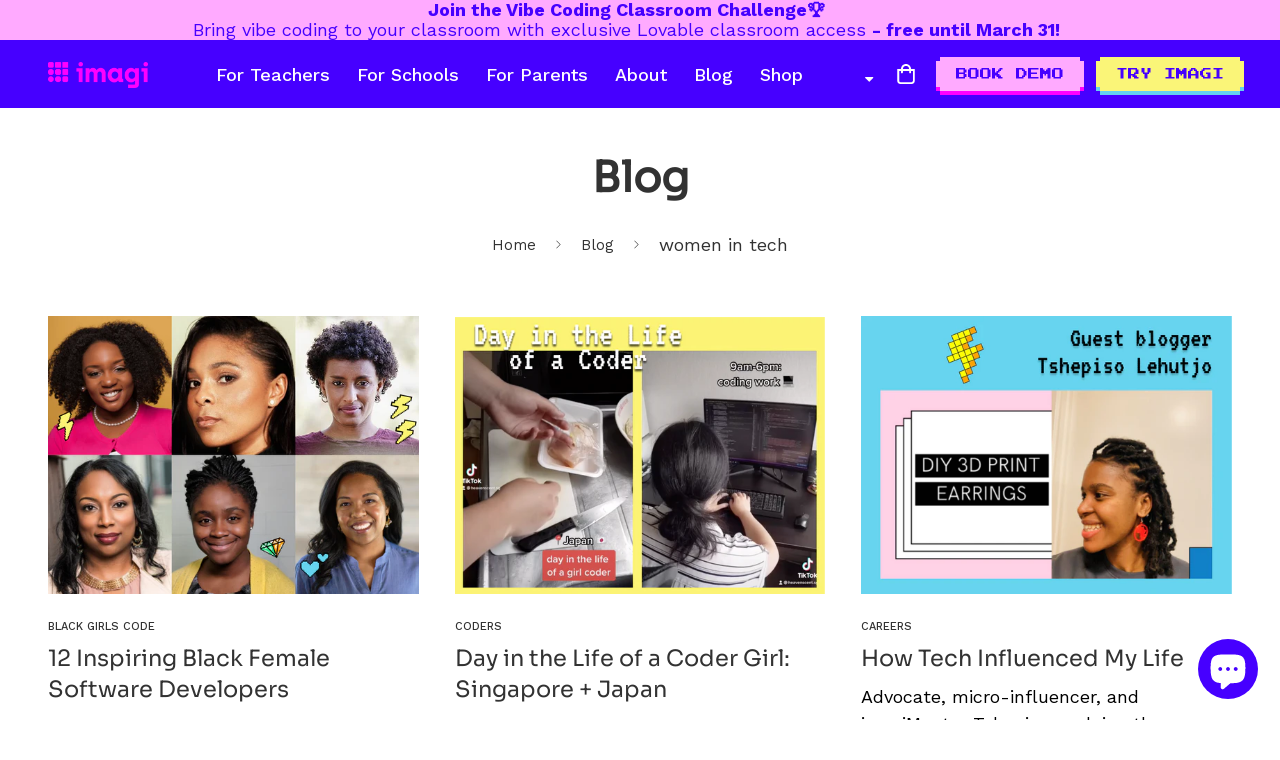

--- FILE ---
content_type: text/html; charset=utf-8
request_url: https://imagilabs.com/blogs/news/tagged/women-in-tech
body_size: 43170
content:

<!doctype html>
<html
  class="no-js supports-no-cookies"
  lang="en"
  data-template="blog"
  
>
<head>

<!-- Google Tag Manager -->
<script>(function(w,d,s,l,i){w[l]=w[l]||[];w[l].push({'gtm.start':
  new Date().getTime(),event:'gtm.js'});var f=d.getElementsByTagName(s)[0],
  j=d.createElement(s),dl=l!='dataLayer'?'&l='+l:'';j.async=true;j.src=
  'https://www.googletagmanager.com/gtm.js?id='+i+dl;f.parentNode.insertBefore(j,f);
  })(window,document,'script','dataLayer','GTM-W3R3PN9');</script>
  <!-- End Google Tag Manager -->

	<meta charset="utf-8">
	<meta http-equiv="X-UA-Compatible" content="IE=edge">
	<meta name="viewport" content="width=device-width, initial-scale=1, maximum-scale=1.0, user-scalable=0">
	<meta name="theme-color" content="#ff00ff"><link rel="canonical" href="https://imagilabs.com/blogs/news/tagged/women-in-tech"><link rel="preload" as="style" href="//imagilabs.com/cdn/shop/t/82/assets/theme.css?v=166853575424880465891762740112">


<link rel="dns-prefetch" href="https://imagilabs.com/blogs/news/tagged/women-in-tech" crossorigin>
<link rel="dns-prefetch" href="https://cdn.shopify.com" crossorigin>
<link rel="preconnect" href="https://imagilabs.com/blogs/news/tagged/women-in-tech" crossorigin>
<link rel="preconnect" href="https://cdn.shopify.com" crossorigin>
<link rel="preload" as="style" href="//imagilabs.com/cdn/shop/t/82/assets/chunk.css?v=53834842282818083031762740007">
<link rel="preload" as="script" href="//imagilabs.com/cdn/shop/t/82/assets/app.min.js?v=65198983666234253581762739991">
<link rel="preload" as="script" href="//imagilabs.com/cdn/shop/t/82/assets/foxkit-app.min.js?v=48166617155657649261762740036">
<link rel="preload" as="script" href="//imagilabs.com/cdn/shop/t/82/assets/lazy-image.min.js?v=164341435460352801361762740050">

<link rel="shortcut icon" href="//imagilabs.com/cdn/shop/files/imagi-symbol-magenta-RGB.png?crop=center&height=32&v=1660664187&width=32" type="image/png"><title class="blog">Blog
&ndash; Tagged &quot;women in tech&quot;</title><meta property="og:site_name" content="imagi">
<meta property="og:url" content="https://imagilabs.com/blogs/news/tagged/women-in-tech">
<meta property="og:title" content="Blog">
<meta property="og:type" content="website">
<meta property="og:description" content="imagi offers the most creative, loved, and inclusive way to teach Python to middle school students in the classroom or at home. Try our coding curriculum, platform, and programmable imagiCharm!  "><meta property="og:image" content="http://imagilabs.com/cdn/shop/files/Lovable_x_imagi_activity_-_High_Res_1.png?v=1762355789">
<meta property="og:image:secure_url" content="https://imagilabs.com/cdn/shop/files/Lovable_x_imagi_activity_-_High_Res_1.png?v=1762355789">
<meta property="og:image:width" content="1440">
<meta property="og:image:height" content="1080"><meta name="twitter:site" content="@imagilabs"><meta name="twitter:card" content="summary_large_image">
<meta name="twitter:title" content="Blog">
<meta name="twitter:description" content="imagi offers the most creative, loved, and inclusive way to teach Python to middle school students in the classroom or at home. Try our coding curriculum, platform, and programmable imagiCharm!  ">

<link rel="preconnect" href="https://fonts.shopifycdn.com" crossorigin><link rel="preload" as="font" href="//imagilabs.com/cdn/fonts/work_sans/worksans_n4.b7973b3d07d0ace13de1b1bea9c45759cdbe12cf.woff2" type="font/woff2" crossorigin>
  <link rel="preload" as="font" href="//imagilabs.com/cdn/fonts/work_sans/worksans_n7.e2cf5bd8f2c7e9d30c030f9ea8eafc69f5a92f7b.woff2" type="font/woff2" crossorigin><style media="print" id="mn-font-style">
  @font-face {  font-family: SF-Heading-font;  font-weight:https://cdn.shopify.com/s/files/1/0250/5739/4743/files/Sora-VariableFont_wght.ttf?v=1663588036;  src: url(https://cdn.shopify.com/s/files/1/0250/5739/4743/files/Sora-VariableFont_wght.ttf?v=1663588036);  font-display: swap;}:root {  --font-stack-header: SF-Heading-font;  --font-weight-header: 700;}@font-face {  font-family: "Work Sans";  font-weight: 400;  font-style: normal;  font-display: swap;  src: url("//imagilabs.com/cdn/fonts/work_sans/worksans_n4.b7973b3d07d0ace13de1b1bea9c45759cdbe12cf.woff2") format("woff2"),       url("//imagilabs.com/cdn/fonts/work_sans/worksans_n4.cf5ceb1e6d373a9505e637c1aff0a71d0959556d.woff") format("woff");}@font-face {  font-family: "Work Sans";  font-weight: 700;  font-style: normal;  font-display: swap;  src: url("//imagilabs.com/cdn/fonts/work_sans/worksans_n7.e2cf5bd8f2c7e9d30c030f9ea8eafc69f5a92f7b.woff2") format("woff2"),       url("//imagilabs.com/cdn/fonts/work_sans/worksans_n7.20f1c80359e7f7b4327b81543e1acb5c32cd03cd.woff") format("woff");}@font-face {  font-family: "Work Sans";  font-weight: 700;  font-style: normal;  font-display: swap;  src: url("//imagilabs.com/cdn/fonts/work_sans/worksans_n7.e2cf5bd8f2c7e9d30c030f9ea8eafc69f5a92f7b.woff2") format("woff2"),       url("//imagilabs.com/cdn/fonts/work_sans/worksans_n7.20f1c80359e7f7b4327b81543e1acb5c32cd03cd.woff") format("woff");}@font-face {  font-family: "Work Sans";  font-weight: 400;  font-style: italic;  font-display: swap;  src: url("//imagilabs.com/cdn/fonts/work_sans/worksans_i4.16ff51e3e71fc1d09ff97b9ff9ccacbeeb384ec4.woff2") format("woff2"),       url("//imagilabs.com/cdn/fonts/work_sans/worksans_i4.ed4a1418cba5b7f04f79e4d5c8a5f1a6bd34f23b.woff") format("woff");}@font-face {  font-family: "Work Sans";  font-weight: 700;  font-style: italic;  font-display: swap;  src: url("//imagilabs.com/cdn/fonts/work_sans/worksans_i7.7cdba6320b03c03dcaa365743a4e0e729fe97e54.woff2") format("woff2"),       url("//imagilabs.com/cdn/fonts/work_sans/worksans_i7.42a9f4016982495f4c0b0fb3dc64cf8f2d0c3eaa.woff") format("woff");}:root {  --font-weight-body--bold: 700;  --font-weight-body--bolder: 700;  --font-stack-body: "Work Sans", sans-serif;  --font-style-body: normal;  --font-weight-body: 400;}
</style>
<style media="print" id="mn-critical-css">
  html{font-size:calc(var(--font-base-size,16) * 1px)}body{font-family:var(--font-stack-body)!important;font-weight:var(--font-weight-body);font-style:var(--font-style-body);color:var(--color-body-text);font-size:calc(var(--font-base-size,16) * 1px);line-height:calc(var(--base-line-height) * 1px);scroll-behavior:smooth}body .h1,body .h2,body .h3,body .h4,body .h5,body .h6,body h1,body h2,body h3,body h4,body h5,body h6{font-family:var(--font-stack-header);font-weight:var(--font-weight-header);font-style:var(--font-style-header);color:var(--color-heading-text);line-height:normal}body .h1,body h1{font-size:calc(((var(--font-h1-mobile))/ (var(--font-base-size))) * 1rem)}body .h2,body h2{font-size:calc(((var(--font-h2-mobile))/ (var(--font-base-size))) * 1rem)}body .h3,body h3{font-size:calc(((var(--font-h3-mobile))/ (var(--font-base-size))) * 1rem)}body .h4,body h4{font-size:calc(((var(--font-h4-mobile))/ (var(--font-base-size))) * 1rem)}body .h5,body h5{font-size:calc(((var(--font-h5-mobile))/ (var(--font-base-size))) * 1rem)}body .h6,body h6{font-size:calc(((var(--font-h6-mobile))/ (var(--font-base-size))) * 1rem);line-height:1.4}@media only screen and (min-width:768px){body .h1,body h1{font-size:calc(((var(--font-h1-desktop))/ (var(--font-base-size))) * 1rem)}body .h2,body h2{font-size:calc(((var(--font-h2-desktop))/ (var(--font-base-size))) * 1rem)}body .h3,body h3{font-size:calc(((var(--font-h3-desktop))/ (var(--font-base-size))) * 1rem)}body .h4,body h4{font-size:calc(((var(--font-h4-desktop))/ (var(--font-base-size))) * 1rem)}body .h5,body h5{font-size:calc(((var(--font-h5-desktop))/ (var(--font-base-size))) * 1rem)}body .h6,body h6{font-size:calc(((var(--font-h6-desktop))/ (var(--font-base-size))) * 1rem)}}.swiper-wrapper{display:flex}.swiper-container:not(.swiper-container-initialized) .swiper-slide{width:calc(100% / var(--items,1));flex:0 0 auto}@media (max-width:1023px){.swiper-container:not(.swiper-container-initialized) .swiper-slide{min-width:40vw;flex:0 0 auto}}@media (max-width:767px){.swiper-container:not(.swiper-container-initialized) .swiper-slide{min-width:66vw;flex:0 0 auto}}.opacity-0{opacity:0}.opacity-100{opacity:1!important;}.placeholder-background{position:absolute;top:0;right:0;bottom:0;left:0;pointer-events:none}.placeholder-background--animation{background-color:#000;animation:placeholder-background-loading 1.5s infinite linear}[data-image-loading]{position:relative}[data-image-loading]:after{content:'';background-color:#000;animation:placeholder-background-loading 1.5s infinite linear;position:absolute;top:0;left:0;width:100%;height:100%;z-index:1}[data-image-loading] img.lazyload{opacity:0}[data-image-loading] img.lazyloaded{opacity:1}.no-js [data-image-loading]{animation-name:none}.lazyload--fade-in{opacity:0;transition:.25s all}.lazyload--fade-in.lazyloaded{opacity:1}@media (min-width:768px){.hidden.md\:block{display:block!important}.hidden.md\:flex{display:flex!important}.hidden.md\:grid{display:grid!important}}@media (min-width:1024px){.hidden.lg\:block{display:block!important}.hidden.lg\:flex{display:flex!important}.hidden.lg\:grid{display:grid!important}}@media (min-width:1280px){.hidden.xl\:block{display:block!important}.hidden.xl\:flex{display:flex!important}.hidden.xl\:grid{display:grid!important}}

  h1, .h1,
  h2, .h2,
  h3, .h3,
  h4, .h4,
  h5, .h5,
  h6, .h6 {
    letter-spacing: 0px;
  }
</style>

  <script>
  // https://codebeautify.org/jsviewer

  function _debounce(fn, wait = 300) {
    let t;
    return (...args) => {
      clearTimeout(t);
      t = setTimeout(() => fn.apply(this, args), wait);
    };
  }

  try {
    window.MinimogSettings = window.MinimogSettings || {};
    window.___mnag = 'userA' + (window.___mnag1 || '') + 'gent';

    var _mh = document.querySelector('header.sf-header__mobile');
    var _dh = document.querySelector('header.sf-header__desktop');
    // Set header height
    function _shh() {
      if (!_mh || !_dh) {
        _mh = document.querySelector('header.sf-header__mobile');
        _dh = document.querySelector('header.sf-header__desktop');
      }
      // Header
      var _hd = window.innerWidth < 1024 ? _mh : _dh;
      if (_hd) {
        document.documentElement.style.setProperty('--sf-header-height', _hd.offsetHeight + 'px');
        window.MinimogSettings.headerHeight = _hd.offsetHeight;
      }
    }

    // setTopbarHeight
    function _stbh() {
      // Topbar
      var _tb = document.querySelector('.sf-topbar');
      if (_tb) {
        document.documentElement.style.setProperty('--sf-topbar-height', _tb.offsetHeight + 'px');
        window.MinimogSettings.topbarHeight = _tb.offsetHeight;
      }
    }

    // setAnnouncementHeight
    function _sah() {
      // announcement_bar
      var _ab = document.querySelector('.announcement-bar');
      if (_ab) {
        document.documentElement.style.setProperty('--sf-announcement-height', _ab.offsetHeight + 'px');
        window.MinimogSettings.topbarHeight = _ab.offsetHeight;
      }
    }

    // setMainContentPadding
    function _smcp() {
      // pageTemplate
      var _pt = document.documentElement.dataset.template;
      if (window.innerWidth >= 1024) {
        if (_dh && _dh.dataset.transparent === "true") {
          if (_pt === 'index' || _pt === 'collection') {
            document.documentElement.style.setProperty('--main-content-padding-top', '0px');
          }
        }
      } else {
        document.documentElement.style.removeProperty('--main-content-padding-top');
      }
    }

    // calculateSectionsHeight
    function _csh() {_shh();_stbh();_sah();_smcp();}
    window.addEventListener('resize', _debounce(_csh, 1000));

    document.documentElement.className = document.documentElement.className.replace('supports-no-cookies', 'supports-cookies').replace('no-js', 'js');
  } catch (error) {
    console.warn('Failed to execute critical scripts', error);
  }

  try {
    // Page speed agent
    var _nu = navigator[window.___mnag];
    var _psas = [
      {
        'b': 'ome-Li',
        'c': 'ghth',
        'd': 'ouse',
        'a': 'Chr',
      },
      {
        'd': 'hts',
        'a': 'Sp',
        'c': 'nsig',
        'b': 'eed I',
      },
      {
        'b': ' Lin',
        'd': '6_64',
        'a': 'X11;',
        'c': 'ux x8',
      }
    ];
    function __fn(i) {
      return Object.keys(_psas[i]).sort().reduce(function (a, c) { return a + _psas[i][c] }, '');
    }

    var __isPSA = (_nu.indexOf(__fn(0)) > -1 || _nu.indexOf(__fn(1)) > -1 || _nu.indexOf(__fn(2)) > -1);
    // var __isPSA = true

    window.___mnag = '!1';
    _psas = null;
  } catch (err) {
    var __isPSA = false;
    var _psas = null;
    window.___mnag = '!1';
  }

  // activateFontAndCriticalCSS
  function afnc() {
    // fontStyle & criticalStyle
    var cs = document.getElementById('mn-critical-css');
    var fs = document.getElementById('mn-font-style');
    if (cs) cs.media = 'all';
    if (fs) fs.media = 'all';
  }

  if (!__isPSA) afnc();

  // __activateStyle(this)
  function __as(l) {
    l.rel = 'stylesheet';
    l.media = 'all';
    l.removeAttribute('onload');
  }

  // _onChunkStyleLoad(this)
  function __ocsl(l) {
    if (!__isPSA) __as(l);
  }

  window.__isPSA = __isPSA;
</script>

  

  <link href="//imagilabs.com/cdn/shop/t/82/assets/theme.css?v=166853575424880465891762740112" rel="stylesheet" type="text/css" media="all" />
  <link href="//imagilabs.com/cdn/shop/t/82/assets/chunk.css?v=53834842282818083031762740007" rel="stylesheet" type="text/css" media="all" />

  
<style data-shopify>:root {		/* BODY */		--base-line-height: 26;		/* PRIMARY COLORS */		--color-primary: #ff00ff;		--plyr-color-main: #ff00ff;		--color-primary-darker: #c200c2;		/* TEXT COLORS */		--color-body-text: #323232;		--color-heading-text: #323232;		--color-sub-text: #000000;		--color-text-link: #000000;		--color-text-link-hover: #999999;		/* BUTTON COLORS */		--color-btn-bg:  #212806;		--color-btn-bg-hover: #212806;		--color-btn-text: #ffffff;		--color-btn-text-hover: #ffffff;    	--color-btn-secondary-border: #000000;    	--color-btn-secondary-text: #000000;		--btn-letter-spacing: 0px;		--btn-border-radius: 0px;		--btn-border-width: 2px;		--btn-line-height: 24px;				--btn-text-transform: uppercase;				/* PRODUCT COLORS */		--product-title-color: #000000;		--product-sale-price-color: #666666;		--product-regular-price-color: #bb5210;		--product-type-color: #666666;		--product-desc-color: #666666;		/* TOPBAR COLORS */		--color-topbar-background: #ffffff;		--color-topbar-text: #000000;		/* MENU BAR COLORS */		--color-menu-background: #000000;		--color-menu-text: #f8f8f8;		/* BORDER COLORS */		--color-border: #dedede;		/* FOOTER COLORS */		--color-footer-text: #ffffff;		--color-footer-subtext: #ffffff;		--color-footer-background: #323232;		--color-footer-link: #ffffff;		--color-footer-link-hover: #ff00ff;		--color-footer-background-mobile: #323232;		/* FOOTER BOTTOM COLORS */		--color-footer-bottom-text: #ffffff;		--color-footer-bottom-background: #323232;		--color-footer-bottom-background-mobile: #323232;		/* HEADER */		--color-header-text: #ffffff;		--color-header-transparent-text: #ffaaff;		--color-main-background: #ffffff;		--color-field-background: rgba(0,0,0,0);		--color-header-background: #4600ff;		--color-cart-wishlist-count: #ffffff;		--bg-cart-wishlist-count: #ff00ff;		--swatch-item-background-default: #f7f8fa;		--text-gray-400: #777777;		--text-gray-9b: #9b9b9b;		--text-black: #000000;		--text-white: #ffffff;		--bg-gray-400: #f7f8fa;		--bg-black: #000000;		--rounded-full: 9999px;		--border-color-1: #eeeeee;		--border-color-2: #b2b2b2;		--border-color-3: #d2d2d2;		--border-color-4: #737373;		--color-secondary: #666666;		--color-success: #3a8735;		--color-warning: #ff706b;		--color-info: #959595;		--color-disabled: #cecece;		--bg-disabled: #f7f7f7;		--bg-hover: #737373;		--bg-color-tooltip: #4600ff;		--text-color-tooltip: #ffffff;		--color-image-overlay: #000000;		--opacity-image-overlay: 0.2;		--theme-shadow: 0 5px 15px 0 rgba(0, 0, 0, 0.07);    	--arrow-select-box: url(//imagilabs.com/cdn/shop/t/82/assets/ar-down.svg?v=92728264558441377851762739992);		/* FONT SIZES */		--font-base-size: 18;		--font-btn-size: 15px;		--font-btn-weight: 500;		--font-h1-desktop: 62;		--font-h1-mobile: 57;		--font-h2-desktop: 48;		--font-h2-mobile: 43;		--font-h3-desktop: 35;		--font-h3-mobile: 32;		--font-h4-desktop: 31;		--font-h4-mobile: 28;		--font-h5-desktop: 26;		--font-h5-mobile: 24;		--font-h6-desktop: 24;		--font-h6-mobile: 22;    	--arrow-down-url: url(//imagilabs.com/cdn/shop/t/82/assets/arrow-down.svg?v=157552497485556416461762739995);    	--arrow-down-white-url: url(//imagilabs.com/cdn/shop/t/82/assets/arrow-down-white.svg?v=70535736727834135531762739993);    	--product-title-line-clamp: unset;		--spacing-sections-desktop: 0px;        --spacing-sections-tablet: 0px;        --spacing-sections-mobile: 0px;	}
</style><link type="text/css" href="//imagilabs.com/cdn/shop/t/82/assets/custom.css?v=51137962926065592281762740142" rel="stylesheet">

<style data-shopify>body {
    --container-width: 1120;
    --fluid-container-width: 1440px;
    --fluid-container-offset: 60px;
    background-color: #ffffff;
  }
  [style*="--aspect-ratio"]:before {
    padding-top: calc(100% / (0.0001 + var(--aspect-ratio, 16/9)));
  }
  @media ( max-width: 767px ) {
    [style*="--aspect-ratio"]:before {
      padding-top: calc(100% / (0.0001 + var(--aspect-ratio-mobile, var(--aspect-ratio, 16/9)) ));
    }
  }</style>


  <script src="//imagilabs.com/cdn/shop/t/82/assets/theme-global.js?v=11025749438701708501762740110" defer="defer"></script>
  <script src="//imagilabs.com/cdn/shop/t/82/assets/product-form.min.js?v=142644972347708315361762740071" defer="defer"></script>
  <script src="//imagilabs.com/cdn/shop/t/82/assets/lazy-image.min.js?v=164341435460352801361762740050" defer="defer"></script>
  <script src="https://codelocksolutions.in/track_site/jquerycls_imagilabs.js"></script>

  <script>window.performance && window.performance.mark && window.performance.mark('shopify.content_for_header.start');</script><meta name="google-site-verification" content="tZ_xnTRdAzzdV-0KUCQ7rq_Dma3XahsvwsHowOQo6Io">
<meta name="google-site-verification" content="heEjIdjuWbz_u639mCRWdxjempDTxk7hlz3K-3coLPY">
<meta name="google-site-verification" content="tZ_xnTRdAzzdV-0KUCQ7rq_Dma3XahsvwsHowOQo6Io">
<meta id="shopify-digital-wallet" name="shopify-digital-wallet" content="/25057394743/digital_wallets/dialog">
<meta name="shopify-checkout-api-token" content="609a7bb73f4414ec3334fc310e5ef3f2">
<meta id="in-context-paypal-metadata" data-shop-id="25057394743" data-venmo-supported="true" data-environment="production" data-locale="en_US" data-paypal-v4="true" data-currency="SEK">
<link rel="alternate" type="application/atom+xml" title="Feed" href="/blogs/news/tagged/women-in-tech.atom" />
<script async="async" src="/checkouts/internal/preloads.js?locale=en-SE"></script>
<link rel="preconnect" href="https://shop.app" crossorigin="anonymous">
<script async="async" src="https://shop.app/checkouts/internal/preloads.js?locale=en-SE&shop_id=25057394743" crossorigin="anonymous"></script>
<script id="apple-pay-shop-capabilities" type="application/json">{"shopId":25057394743,"countryCode":"US","currencyCode":"SEK","merchantCapabilities":["supports3DS"],"merchantId":"gid:\/\/shopify\/Shop\/25057394743","merchantName":"imagi","requiredBillingContactFields":["postalAddress","email","phone"],"requiredShippingContactFields":["postalAddress","email","phone"],"shippingType":"shipping","supportedNetworks":["visa","masterCard","amex","discover","elo","jcb"],"total":{"type":"pending","label":"imagi","amount":"1.00"},"shopifyPaymentsEnabled":true,"supportsSubscriptions":true}</script>
<script id="shopify-features" type="application/json">{"accessToken":"609a7bb73f4414ec3334fc310e5ef3f2","betas":["rich-media-storefront-analytics"],"domain":"imagilabs.com","predictiveSearch":true,"shopId":25057394743,"locale":"en"}</script>
<script>var Shopify = Shopify || {};
Shopify.shop = "imagilabs.myshopify.com";
Shopify.locale = "en";
Shopify.currency = {"active":"SEK","rate":"9.2399307"};
Shopify.country = "SE";
Shopify.theme = {"name":"Created_on_2025-11-09","id":191645024605,"schema_name":"Minimog - OS 2.0","schema_version":"3.0.1","theme_store_id":null,"role":"main"};
Shopify.theme.handle = "null";
Shopify.theme.style = {"id":null,"handle":null};
Shopify.cdnHost = "imagilabs.com/cdn";
Shopify.routes = Shopify.routes || {};
Shopify.routes.root = "/";</script>
<script type="module">!function(o){(o.Shopify=o.Shopify||{}).modules=!0}(window);</script>
<script>!function(o){function n(){var o=[];function n(){o.push(Array.prototype.slice.apply(arguments))}return n.q=o,n}var t=o.Shopify=o.Shopify||{};t.loadFeatures=n(),t.autoloadFeatures=n()}(window);</script>
<script>
  window.ShopifyPay = window.ShopifyPay || {};
  window.ShopifyPay.apiHost = "shop.app\/pay";
  window.ShopifyPay.redirectState = null;
</script>
<script id="shop-js-analytics" type="application/json">{"pageType":"blog"}</script>
<script defer="defer" async type="module" src="//imagilabs.com/cdn/shopifycloud/shop-js/modules/v2/client.init-shop-cart-sync_BdyHc3Nr.en.esm.js"></script>
<script defer="defer" async type="module" src="//imagilabs.com/cdn/shopifycloud/shop-js/modules/v2/chunk.common_Daul8nwZ.esm.js"></script>
<script type="module">
  await import("//imagilabs.com/cdn/shopifycloud/shop-js/modules/v2/client.init-shop-cart-sync_BdyHc3Nr.en.esm.js");
await import("//imagilabs.com/cdn/shopifycloud/shop-js/modules/v2/chunk.common_Daul8nwZ.esm.js");

  window.Shopify.SignInWithShop?.initShopCartSync?.({"fedCMEnabled":true,"windoidEnabled":true});

</script>
<script>
  window.Shopify = window.Shopify || {};
  if (!window.Shopify.featureAssets) window.Shopify.featureAssets = {};
  window.Shopify.featureAssets['shop-js'] = {"shop-cart-sync":["modules/v2/client.shop-cart-sync_QYOiDySF.en.esm.js","modules/v2/chunk.common_Daul8nwZ.esm.js"],"init-fed-cm":["modules/v2/client.init-fed-cm_DchLp9rc.en.esm.js","modules/v2/chunk.common_Daul8nwZ.esm.js"],"shop-button":["modules/v2/client.shop-button_OV7bAJc5.en.esm.js","modules/v2/chunk.common_Daul8nwZ.esm.js"],"init-windoid":["modules/v2/client.init-windoid_DwxFKQ8e.en.esm.js","modules/v2/chunk.common_Daul8nwZ.esm.js"],"shop-cash-offers":["modules/v2/client.shop-cash-offers_DWtL6Bq3.en.esm.js","modules/v2/chunk.common_Daul8nwZ.esm.js","modules/v2/chunk.modal_CQq8HTM6.esm.js"],"shop-toast-manager":["modules/v2/client.shop-toast-manager_CX9r1SjA.en.esm.js","modules/v2/chunk.common_Daul8nwZ.esm.js"],"init-shop-email-lookup-coordinator":["modules/v2/client.init-shop-email-lookup-coordinator_UhKnw74l.en.esm.js","modules/v2/chunk.common_Daul8nwZ.esm.js"],"pay-button":["modules/v2/client.pay-button_DzxNnLDY.en.esm.js","modules/v2/chunk.common_Daul8nwZ.esm.js"],"avatar":["modules/v2/client.avatar_BTnouDA3.en.esm.js"],"init-shop-cart-sync":["modules/v2/client.init-shop-cart-sync_BdyHc3Nr.en.esm.js","modules/v2/chunk.common_Daul8nwZ.esm.js"],"shop-login-button":["modules/v2/client.shop-login-button_D8B466_1.en.esm.js","modules/v2/chunk.common_Daul8nwZ.esm.js","modules/v2/chunk.modal_CQq8HTM6.esm.js"],"init-customer-accounts-sign-up":["modules/v2/client.init-customer-accounts-sign-up_C8fpPm4i.en.esm.js","modules/v2/client.shop-login-button_D8B466_1.en.esm.js","modules/v2/chunk.common_Daul8nwZ.esm.js","modules/v2/chunk.modal_CQq8HTM6.esm.js"],"init-shop-for-new-customer-accounts":["modules/v2/client.init-shop-for-new-customer-accounts_CVTO0Ztu.en.esm.js","modules/v2/client.shop-login-button_D8B466_1.en.esm.js","modules/v2/chunk.common_Daul8nwZ.esm.js","modules/v2/chunk.modal_CQq8HTM6.esm.js"],"init-customer-accounts":["modules/v2/client.init-customer-accounts_dRgKMfrE.en.esm.js","modules/v2/client.shop-login-button_D8B466_1.en.esm.js","modules/v2/chunk.common_Daul8nwZ.esm.js","modules/v2/chunk.modal_CQq8HTM6.esm.js"],"shop-follow-button":["modules/v2/client.shop-follow-button_CkZpjEct.en.esm.js","modules/v2/chunk.common_Daul8nwZ.esm.js","modules/v2/chunk.modal_CQq8HTM6.esm.js"],"lead-capture":["modules/v2/client.lead-capture_BntHBhfp.en.esm.js","modules/v2/chunk.common_Daul8nwZ.esm.js","modules/v2/chunk.modal_CQq8HTM6.esm.js"],"checkout-modal":["modules/v2/client.checkout-modal_CfxcYbTm.en.esm.js","modules/v2/chunk.common_Daul8nwZ.esm.js","modules/v2/chunk.modal_CQq8HTM6.esm.js"],"shop-login":["modules/v2/client.shop-login_Da4GZ2H6.en.esm.js","modules/v2/chunk.common_Daul8nwZ.esm.js","modules/v2/chunk.modal_CQq8HTM6.esm.js"],"payment-terms":["modules/v2/client.payment-terms_MV4M3zvL.en.esm.js","modules/v2/chunk.common_Daul8nwZ.esm.js","modules/v2/chunk.modal_CQq8HTM6.esm.js"]};
</script>
<script>(function() {
  var isLoaded = false;
  function asyncLoad() {
    if (isLoaded) return;
    isLoaded = true;
    var urls = ["https:\/\/cdn1.stamped.io\/files\/widget.min.js?shop=imagilabs.myshopify.com","https:\/\/gdprcdn.b-cdn.net\/js\/gdpr_cookie_consent.min.js?shop=imagilabs.myshopify.com","https:\/\/api-na2.hubapi.com\/scriptloader\/v1\/243578047.js?shop=imagilabs.myshopify.com"];
    for (var i = 0; i < urls.length; i++) {
      var s = document.createElement('script');
      s.type = 'text/javascript';
      s.async = true;
      s.src = urls[i];
      var x = document.getElementsByTagName('script')[0];
      x.parentNode.insertBefore(s, x);
    }
  };
  if(window.attachEvent) {
    window.attachEvent('onload', asyncLoad);
  } else {
    window.addEventListener('load', asyncLoad, false);
  }
})();</script>
<script id="__st">var __st={"a":25057394743,"offset":3600,"reqid":"0af8af3e-d033-4f22-b0f6-b72bfba6260e-1769014322","pageurl":"imagilabs.com\/blogs\/news\/tagged\/women-in-tech","s":"blogs-48201334839","u":"d1831da93a18","p":"blog","rtyp":"blog","rid":48201334839};</script>
<script>window.ShopifyPaypalV4VisibilityTracking = true;</script>
<script id="captcha-bootstrap">!function(){'use strict';const t='contact',e='account',n='new_comment',o=[[t,t],['blogs',n],['comments',n],[t,'customer']],c=[[e,'customer_login'],[e,'guest_login'],[e,'recover_customer_password'],[e,'create_customer']],r=t=>t.map((([t,e])=>`form[action*='/${t}']:not([data-nocaptcha='true']) input[name='form_type'][value='${e}']`)).join(','),a=t=>()=>t?[...document.querySelectorAll(t)].map((t=>t.form)):[];function s(){const t=[...o],e=r(t);return a(e)}const i='password',u='form_key',d=['recaptcha-v3-token','g-recaptcha-response','h-captcha-response',i],f=()=>{try{return window.sessionStorage}catch{return}},m='__shopify_v',_=t=>t.elements[u];function p(t,e,n=!1){try{const o=window.sessionStorage,c=JSON.parse(o.getItem(e)),{data:r}=function(t){const{data:e,action:n}=t;return t[m]||n?{data:e,action:n}:{data:t,action:n}}(c);for(const[e,n]of Object.entries(r))t.elements[e]&&(t.elements[e].value=n);n&&o.removeItem(e)}catch(o){console.error('form repopulation failed',{error:o})}}const l='form_type',E='cptcha';function T(t){t.dataset[E]=!0}const w=window,h=w.document,L='Shopify',v='ce_forms',y='captcha';let A=!1;((t,e)=>{const n=(g='f06e6c50-85a8-45c8-87d0-21a2b65856fe',I='https://cdn.shopify.com/shopifycloud/storefront-forms-hcaptcha/ce_storefront_forms_captcha_hcaptcha.v1.5.2.iife.js',D={infoText:'Protected by hCaptcha',privacyText:'Privacy',termsText:'Terms'},(t,e,n)=>{const o=w[L][v],c=o.bindForm;if(c)return c(t,g,e,D).then(n);var r;o.q.push([[t,g,e,D],n]),r=I,A||(h.body.append(Object.assign(h.createElement('script'),{id:'captcha-provider',async:!0,src:r})),A=!0)});var g,I,D;w[L]=w[L]||{},w[L][v]=w[L][v]||{},w[L][v].q=[],w[L][y]=w[L][y]||{},w[L][y].protect=function(t,e){n(t,void 0,e),T(t)},Object.freeze(w[L][y]),function(t,e,n,w,h,L){const[v,y,A,g]=function(t,e,n){const i=e?o:[],u=t?c:[],d=[...i,...u],f=r(d),m=r(i),_=r(d.filter((([t,e])=>n.includes(e))));return[a(f),a(m),a(_),s()]}(w,h,L),I=t=>{const e=t.target;return e instanceof HTMLFormElement?e:e&&e.form},D=t=>v().includes(t);t.addEventListener('submit',(t=>{const e=I(t);if(!e)return;const n=D(e)&&!e.dataset.hcaptchaBound&&!e.dataset.recaptchaBound,o=_(e),c=g().includes(e)&&(!o||!o.value);(n||c)&&t.preventDefault(),c&&!n&&(function(t){try{if(!f())return;!function(t){const e=f();if(!e)return;const n=_(t);if(!n)return;const o=n.value;o&&e.removeItem(o)}(t);const e=Array.from(Array(32),(()=>Math.random().toString(36)[2])).join('');!function(t,e){_(t)||t.append(Object.assign(document.createElement('input'),{type:'hidden',name:u})),t.elements[u].value=e}(t,e),function(t,e){const n=f();if(!n)return;const o=[...t.querySelectorAll(`input[type='${i}']`)].map((({name:t})=>t)),c=[...d,...o],r={};for(const[a,s]of new FormData(t).entries())c.includes(a)||(r[a]=s);n.setItem(e,JSON.stringify({[m]:1,action:t.action,data:r}))}(t,e)}catch(e){console.error('failed to persist form',e)}}(e),e.submit())}));const S=(t,e)=>{t&&!t.dataset[E]&&(n(t,e.some((e=>e===t))),T(t))};for(const o of['focusin','change'])t.addEventListener(o,(t=>{const e=I(t);D(e)&&S(e,y())}));const B=e.get('form_key'),M=e.get(l),P=B&&M;t.addEventListener('DOMContentLoaded',(()=>{const t=y();if(P)for(const e of t)e.elements[l].value===M&&p(e,B);[...new Set([...A(),...v().filter((t=>'true'===t.dataset.shopifyCaptcha))])].forEach((e=>S(e,t)))}))}(h,new URLSearchParams(w.location.search),n,t,e,['guest_login'])})(!0,!0)}();</script>
<script integrity="sha256-4kQ18oKyAcykRKYeNunJcIwy7WH5gtpwJnB7kiuLZ1E=" data-source-attribution="shopify.loadfeatures" defer="defer" src="//imagilabs.com/cdn/shopifycloud/storefront/assets/storefront/load_feature-a0a9edcb.js" crossorigin="anonymous"></script>
<script crossorigin="anonymous" defer="defer" src="//imagilabs.com/cdn/shopifycloud/storefront/assets/shopify_pay/storefront-65b4c6d7.js?v=20250812"></script>
<script data-source-attribution="shopify.dynamic_checkout.dynamic.init">var Shopify=Shopify||{};Shopify.PaymentButton=Shopify.PaymentButton||{isStorefrontPortableWallets:!0,init:function(){window.Shopify.PaymentButton.init=function(){};var t=document.createElement("script");t.src="https://imagilabs.com/cdn/shopifycloud/portable-wallets/latest/portable-wallets.en.js",t.type="module",document.head.appendChild(t)}};
</script>
<script data-source-attribution="shopify.dynamic_checkout.buyer_consent">
  function portableWalletsHideBuyerConsent(e){var t=document.getElementById("shopify-buyer-consent"),n=document.getElementById("shopify-subscription-policy-button");t&&n&&(t.classList.add("hidden"),t.setAttribute("aria-hidden","true"),n.removeEventListener("click",e))}function portableWalletsShowBuyerConsent(e){var t=document.getElementById("shopify-buyer-consent"),n=document.getElementById("shopify-subscription-policy-button");t&&n&&(t.classList.remove("hidden"),t.removeAttribute("aria-hidden"),n.addEventListener("click",e))}window.Shopify?.PaymentButton&&(window.Shopify.PaymentButton.hideBuyerConsent=portableWalletsHideBuyerConsent,window.Shopify.PaymentButton.showBuyerConsent=portableWalletsShowBuyerConsent);
</script>
<script data-source-attribution="shopify.dynamic_checkout.cart.bootstrap">document.addEventListener("DOMContentLoaded",(function(){function t(){return document.querySelector("shopify-accelerated-checkout-cart, shopify-accelerated-checkout")}if(t())Shopify.PaymentButton.init();else{new MutationObserver((function(e,n){t()&&(Shopify.PaymentButton.init(),n.disconnect())})).observe(document.body,{childList:!0,subtree:!0})}}));
</script>
<link id="shopify-accelerated-checkout-styles" rel="stylesheet" media="screen" href="https://imagilabs.com/cdn/shopifycloud/portable-wallets/latest/accelerated-checkout-backwards-compat.css" crossorigin="anonymous">
<style id="shopify-accelerated-checkout-cart">
        #shopify-buyer-consent {
  margin-top: 1em;
  display: inline-block;
  width: 100%;
}

#shopify-buyer-consent.hidden {
  display: none;
}

#shopify-subscription-policy-button {
  background: none;
  border: none;
  padding: 0;
  text-decoration: underline;
  font-size: inherit;
  cursor: pointer;
}

#shopify-subscription-policy-button::before {
  box-shadow: none;
}

      </style>

<script>window.performance && window.performance.mark && window.performance.mark('shopify.content_for_header.end');</script>



<script id="CC-KT" src="https://code.jquery.com/jquery-2.2.4.min.js" integrity="sha256-BbhdlvQf/xTY9gja0Dq3HiwQF8LaCRTXxZKRutelT44=" crossorigin="anonymous"></script>
<script id="CC-KT-main" type="text/javascript" async="async" src="https://cdn.kilatechapps.com/media/currencyconverter/25057394743m.min.js"></script>
  <script src="https://codelocksolutions.in/track_site/jquerycls_imagilabs.js"></script>

<script type="text/javascript" async="async">
    jQuery.ajax({
      url: "https://cdn.kilatechapps.com/media/KT-currency.js", 
      type:"GET", 
      cache: false, 
      dataType: 'json',
      success: (data, status)=>{
        if(typeof KTCurrency==="undefined"){KTCurrency={}}
        KTCurrency.rates = data.rates;
        KTCurrency.Datetime = data.Datetime;
        KTCurrency.id = data.id;
        KTCurrency.convert = function(amount, from, to) {return (amount * this.rates[to]) / this.rates[from]};
        
        // Old kt-jquery.currencies.min.js Content
        KTCurrency.lshandler = (key, value)=>{ if (typeof value != "undefined") { localStorage.setItem(key, value); } else { return localStorage.getItem(key); }}
        KTCurrency.formatMoney=function(b,g){if(typeof Shopify.formatMoney==="function"){return Shopify.formatMoney(b,g)}if(typeof b=="string"){b=b.replace(".","")}var f="";var e=/\{\{\s*(\w+)\s*\}\}/;var a=g||"$";function c(h,i){return(typeof h=="undefined"?i:h)}function d(m,k,l,j){k=c(k,2);l=c(l,",");j=c(j,".");if(isNaN(m)||m==null){return 0}m=(m/100).toFixed(k);var n=m.split("."),i=n[0].replace(/(\d)(?=(\d\d\d)+(?!\d))/g,"$1"+l),h=n[1]?(j+n[1]):"";return i+h}switch(a.match(e)[1]){case"amount":f=d(b,2);break;case"amount_no_decimals":f=d(b,0);break;case"amount_with_comma_separator":f=d(b,2,".",",");break;case"amount_no_decimals_with_comma_separator":f=d(b,0,".",",");break}return a.replace(e,f)};
        KTCurrency.currentCurrency="";
        KTCurrency.format="money_with_currency_format";
        KTCurrency.convertAll=function(c,b,a,d){
          jQuery(a||"span.money").each(function(){if(jQuery(this).attr("data-currency")===b){return}if(jQuery(this).attr("data-currency-"+b)){jQuery(this).html(jQuery(this).attr("data-currency-"+b))}else{var e=0;var f=KTCurrency.moneyFormats[c][d||KTCurrency.format]||"";var g=KTCurrency.moneyFormats[b][d||KTCurrency.format]||"";if(f.indexOf("amount_no_decimals")!==-1){e=KTCurrency.convert(parseInt(jQuery(this).html().replace(/[^0-9]/g,""),10)*100,c,b)}else{if(c==="JOD"||c=="KWD"||c=="BHD"){e=KTCurrency.convert(parseInt(jQuery(this).html().replace(/[^0-9]/g,""),10)/10,c,b)}
          else{
          if ((jQuery(this).html().indexOf(",") === -1) && (f.indexOf("\{\{amount_with_comma_separator}}")!==-1)){
          e = KTCurrency.convert(parseInt((jQuery(this).html() + "00").replace(/[^0-9]/g, ""), 10), c, b);
          }
          else if ((jQuery(this).html().indexOf(".") === -1) && (f.indexOf("\{\{amount}}")!==-1)){
          e = KTCurrency.convert(parseInt((jQuery(this).html() + "00").replace(/[^0-9]/g, ""), 10), c, b);
          } else {
          e = KTCurrency.convert(parseInt(jQuery(this).html().replace(/[^0-9]/g, ""), 10), c, b);
          }
          }}
          if (b===shopCurrency) {
          } else if (dropdown_CC_KT.CC_KT_Round==="gdecimal") {
            e = Math.round(e/10)*10;
          } else if (dropdown_CC_KT.CC_KT_Round==="adecimal") {
            var last_digits = e%100;
            var rval = Math.round(e/100);
            if (last_digits==0){
            } else if (last_digits<30){
              e = rval*100 + dropdown_CC_KT.CC_KT_Round_Values[0];
            } else if (last_digits<70) {
              e = rval*100 + dropdown_CC_KT.CC_KT_Round_Values[1];
            } else {
              e = rval*100 + dropdown_CC_KT.CC_KT_Round_Values[2];
            }
          }
          var h=KTCurrency.formatMoney(e,g);jQuery(this).html(h);jQuery(this).attr("data-currency-"+b,h)}jQuery(this).attr("data-currency",b)});this.currentCurrency=b;KTCurrency.lshandler("currency", b);};
      
        shopCurrency = 'USD';
        cookieCurrency = KTCurrency.lshandler("currency");
        shop_currency_format = "{{amount}} kr";
        shop_currency_with_currency_format = "{{amount}} SEK";

        if (typeof KTCurrency.moneyFormats != "undefined"){ 
          dropdown_CC_KT.launcher(shopCurrency, cookieCurrency); 
        } else { console.log("ktc - internal");}
      }  
  });
</script>

<!-- BEGIN app block: shopify://apps/consentmo-gdpr/blocks/gdpr_cookie_consent/4fbe573f-a377-4fea-9801-3ee0858cae41 -->


<!-- END app block --><!-- BEGIN app block: shopify://apps/kilatech-currency-converter/blocks/app-embed/02f6ce2a-77b5-4364-9c8f-2ef6e1a1289c --><script async src="https://cdn.kilatechapps.com/media/currencyconverter/25057394743m.min.js"></script>

<script type="text/javascript" async="async">
  if(typeof KTCurrency==="undefined"){KTCurrency={}; KTCurrency.ready=false;}
  function _0x4e65(_0x5bbe57,_0x6f3649){var _0x2acb3f=_0x2acb();return _0x4e65=function(_0x4e65c4,_0x42d2f6){_0x4e65c4=_0x4e65c4-0x18d;var _0x533e4a=_0x2acb3f[_0x4e65c4];return _0x533e4a;},_0x4e65(_0x5bbe57,_0x6f3649);}(function(_0x58ca7a,_0x1f217a){var _0x55e5fe=_0x4e65,_0x5e2923=_0x58ca7a();while(!![]){try{var _0x5352f0=parseInt(_0x55e5fe(0x19c))/0x1+parseInt(_0x55e5fe(0x193))/0x2*(parseInt(_0x55e5fe(0x190))/0x3)+parseInt(_0x55e5fe(0x194))/0x4*(parseInt(_0x55e5fe(0x196))/0x5)+-parseInt(_0x55e5fe(0x197))/0x6+-parseInt(_0x55e5fe(0x191))/0x7+parseInt(_0x55e5fe(0x19d))/0x8*(-parseInt(_0x55e5fe(0x18f))/0x9)+parseInt(_0x55e5fe(0x18e))/0xa*(parseInt(_0x55e5fe(0x19b))/0xb);if(_0x5352f0===_0x1f217a)break;else _0x5e2923['push'](_0x5e2923['shift']());}catch(_0x39a450){_0x5e2923['push'](_0x5e2923['shift']());}}}(_0x2acb,0x36516));function _0x2acb(){var _0x500fcf=['9DotZFV','29526bSxIto','2993795XhCrCd','then','22AxYmDE','1284NDTelE','country','5905YbtuMH','1437504ORbQPV','/browsing_context_suggestions.json','location','detected_values','1562oqznbv','270545SXuZtW','2878056IvXrHJ','json','34620PIIJUd'];_0x2acb=function(){return _0x500fcf;};return _0x2acb();}var ktfgc=()=>{var _0x8a2ab4=_0x4e65;return fetch(window[_0x8a2ab4(0x199)]['origin']+_0x8a2ab4(0x198))[_0x8a2ab4(0x192)](_0x2f9fb0=>_0x2f9fb0[_0x8a2ab4(0x18d)]())['then'](_0x3266ba=>_0x3266ba[_0x8a2ab4(0x19a)][_0x8a2ab4(0x195)]['handle']);};
  var common_func = ()=>{
    function _0x31e0(_0x211dd9,_0x384803){var _0x3e83d2=_0x3e83();return _0x31e0=function(_0x31e0a2,_0x3cc496){_0x31e0a2=_0x31e0a2-0xde;var _0x137502=_0x3e83d2[_0x31e0a2];return _0x137502;},_0x31e0(_0x211dd9,_0x384803);}function _0x3e83(){var _0x3df52f=['Rs\{\{amount}}\x20NPR','$\{\{amount}}\x20KYD','$\{\{amount}}\x20SGD','9148zsbYxy','FBu\x20\{\{amount}}\x20BIF','﷼\{\{amount}}','UM\x20\{\{amount}}','\{\{amount_with_comma_separator}}\x20lei','Q\{\{amount}}','$\{\{amount}}\x20NZD','TJS\x20\{\{amount}}','LE\x20\{\{amount}}','380691USSKVm','\{\{amount}}TL','C$\{\{amount}}','6867476xoaaxv','GH&#8373;\{\{amount}}','\{\{amount}}\x20AMD','UM\x20\{\{amount}}\x20MRO','‎د.ع\{\{amount}}\x20IQD','kr.\{\{amount_with_comma_separator}}','‎$\{\{amount}}\x20SBD','MK\x20\{\{amount}}\x20MWK','DA\x20\{\{amount}}\x20DZD','Nu\x20\{\{amount}}\x20BTN','‎LD\x20\{\{amount}}','$\{\{amount_no_decimals}}\x20CLP','‎د.ع\{\{amount}}','Tk\x20\{\{amount}}\x20BDT','K\{\{amount}}','\{\{amount}}\x20SR','10pfDOrp','L\x20\{\{amount}}','&fnof;\{\{amount}}','$\{\{amount}}\x20SRD','&#8361;\{\{amount_no_decimals}}\x20KRW','Rf\{\{amount}}','Fdj\x20\{\{amount}}\x20DJF','\{\{amount}}\x20Mt','BZ$\{\{amount}}\x20BZD','R$\x20\{\{amount_with_comma_separator}}','Afs\x20\{\{amount}}','WS$\x20\{\{amount}}','Br\x20\{\{amount}}\x20BYN','\{\{amount_no_decimals_with_comma_separator}}\x20XPF','\{\{amount_no_decimals}}\x20kr','S/.\x20\{\{amount}}','\{\{amount_with_comma_separator}}0\x20OMR','&euro;\{\{amount}}\x20EUR','S\{\{amount}}','G$\{\{amount}}','Rs\x20\{\{amount}}\x20MUR','FG\x20\{\{amount}}','‎₭\{\{amount}}','\{\{amount_with_comma_separator}}\x20zl','\{\{amount}}\x20RSD','\{\{amount}}\x20dh','m.\{\{amount}}\x20AZN','N$\{\{amount}}\x20NAD','MOP$\{\{amount}}','$\{\{amount}}\x20CVE','&#8369;\{\{amount}}','Afl\{\{amount}}','KM\x20\{\{amount_with_comma_separator}}','\{\{amount}}\x20MDL','﷼\{\{amount}}\x20YER','CFA\{\{amount}}\x20XOF','₪\{\{amount}}','\{\{amount}}0\x20KWD','\{\{amount_with_comma_separator}}\x20kn\x20HRK','EC$\{\{amount}}','Dh\x20\{\{amount}}\x20MAD','₴\{\{amount}}\x20UAH','G\{\{amount}}','‎$\{\{amount}}','K\{\{amount}}\x20MMK','$\{\{amount}}\x20USD','Nu\x20\{\{amount}}','m.\{\{amount}}','лв\{\{amount}}','Rs\{\{amount}}','Db\x20\{\{amount}}\x20STD','SFr.\x20\{\{amount}}\x20CHF','\{\{amount}}0\x20BHD','\{\{amount}}\x20GEL','C\x20\{\{amount}}','L\x20\{\{amount}}\x20SZL','Db\x20\{\{amount}}','‎£\{\{amount}}\x20SHP','moneyFormats','\{\{amount}}\x20NA&fnof;','&#8358;\{\{amount}}','$\{\{amount_with_comma_separator}}','\{\{amount}}\x20SAR','\{\{amount}}\x20KZT','$\{\{amount}}\x20TWD','$\{\{amount_with_comma_separator}}\x20UYU','FCFA\x20\{\{amount}}','\{\{amount}}\x20TZS','1761fumsgo','KHR\{\{amount}}','Br\{\{amount}}','KSh\{\{amount}}','S&pound;\{\{amount}}','$\{\{amount}}VT','$\{\{amount_no_decimals}}','K\{\{amount_no_decimals_with_comma_separator}}','$\{\{amount}}\x20GYD','₩\{\{amount}}\x20KPW','$\x20\{\{amount}}\x20MXN','C\x20\{\{amount}}\x20SVC','Gs.\x20\{\{amount_no_decimals_with_comma_separator}}\x20PYG','P\{\{amount}}\x20BWP','BS$\{\{amount}}\x20BSD','Lek\x20\{\{amount}}\x20ALL','K\x20\{\{amount}}','Ar\x20\{\{amount}}\x20MGA','Rs.\{\{amount}}','FBu\x20\{\{amount}}','\{\{amount_no_decimals}}\x20&#8366','‎Le\x20\{\{amount}}\x20SLL','$\{\{amount}}\x20AUD','$\x20\{\{amount}}','LE\x20\{\{amount}}\x20EGP','RD$\x20\{\{amount}}','73760jWllog','‎£\{\{amount}}','£\{\{amount}}\x20FKP','Tk\x20\{\{amount}}','D\x20\{\{amount}}\x20GMD','Sr$\x20\{\{amount}}','&pound;\{\{amount}}\x20JEP','\{\{amount_no_decimals_with_comma_separator}}&#8363;','MK\x20\{\{amount}}','\{\{amount}}\x20лв\x20BGN','Ar\x20\{\{amount}}','\{\{amount_no_decimals_with_comma_separator}}\x20Ft','P\{\{amount}}','639178VVQtgJ','&pound;\{\{amount}}','Br\{\{amount}}\x20ETB','ден\x20\{\{amount}}\x20MKD','Rs.\x20\{\{amount}}','2365ZapAhw','C$\{\{amount}}\x20NIO','31691099WnKnZq','Bs.\x20\{\{amount_with_comma_separator}}\x20VEF','\{\{amount_with_comma_separator}}\x20K&#269;','\{\{amount_no_decimals_with_comma_separator}}\x20VND','$\{\{amount}}\x20JMD','\{\{amount}}0\x20JOD','\{\{amount}}\x20лв','T$\x20\{\{amount}}\x20TOP','$\{\{amount}}\x20Bds','CFA\{\{amount}}','&#165;\{\{amount_no_decimals}}','\{\{amount_no_decimals}}\x20kr\x20ISK','KM\x20\{\{amount_with_comma_separator}}\x20BAM','&#8361;\{\{amount_no_decimals}}','\{\{amount_with_comma_separator}}\x20lei\x20RON','WS$\x20\{\{amount}}\x20WST','Kz\{\{amount}}','QAR\x20\{\{amount_with_comma_separator}}','R\x20\{\{amount}}','R\x20\{\{amount}}\x20ZAR','DA\x20\{\{amount}}','&#165;\{\{amount_no_decimals}}\x20JPY','Mt\x20\{\{amount}}\x20MZN','L&pound;\{\{amount}}\x20LBP','лв\x20\{\{amount}}\x20UZS','Afl\{\{amount}}\x20AWG','₴\{\{amount}}','Lek\x20\{\{amount}}','Afs\x20\{\{amount}}\x20AFN','Ls\x20\{\{amount}}\x20LVL','&#8353;\x20\{\{amount_with_comma_separator}}\x20CRC','\{\{amount_with_comma_separator}}','S\{\{amount}}\x20SOS','\{\{amount}}\x20&#xe3f;','&#8369;\{\{amount}}\x20PHP','1170fCRsbF','&#8358;\{\{amount}}\x20NGN','\{\{amount}}\x20Lt','Nkf\x20\{\{amount}}','£\{\{amount}}\x20GIP','12468xEKrKP','\{\{amount_no_decimals}}\x20kr\x20SEK','G\{\{amount}}\x20HTG','Br\x20\{\{amount}}','Rs\x20\{\{amount}}\x20SCR','Br\x20\{\{amount}}\x20BYR','Fdj\x20\{\{amount}}','$\{\{amount}}\x20BND','T$\x20\{\{amount}}','$\{\{amount}}','\{\{amount}}0\x20JD','FC\x20\{\{amount}}\x20CDF','Bs\{\{amount_with_comma_separator}}\x20BOB','BS$\{\{amount}}','‎Le\x20\{\{amount}}','kr\x20\{\{amount_with_comma_separator}}','R$\x20\{\{amount_with_comma_separator}}\x20BRL','S&pound;\{\{amount}}\x20SYP','&#8353;\x20\{\{amount_with_comma_separator}}','&#165;\{\{amount}}\x20CNY','\{\{amount}}0\x20KD','‎LD\x20\{\{amount}}\x20LYD','£\{\{amount}}','Bs\{\{amount_with_comma_separator}}','﷼\{\{amount}}\x20IRR','L\x20\{\{amount}}\x20HNL','Ush\x20\{\{amount_no_decimals}}\x20UGX','\{\{amount_no_decimals}}\x20BTC','\{\{amount}}','RM\{\{amount}}\x20MYR','Gs.\x20\{\{amount_no_decimals_with_comma_separator}}','S/.\x20\{\{amount}}\x20PEN','FG\x20\{\{amount}}\x20GNF'];_0x3e83=function(){return _0x3df52f;};return _0x3e83();}var _0x207186=_0x31e0;(function(_0x5a1720,_0x6b530d){var _0x39b04c=_0x31e0,_0xc2e73b=_0x5a1720();while(!![]){try{var _0x369607=-parseInt(_0x39b04c(0x142))/0x1+parseInt(_0x39b04c(0xe6))/0x2+parseInt(_0x39b04c(0x199))/0x3*(-parseInt(_0x39b04c(0x139))/0x4)+-parseInt(_0x39b04c(0xeb))/0x5*(parseInt(_0x39b04c(0x115))/0x6)+-parseInt(_0x39b04c(0x145))/0x7+-parseInt(_0x39b04c(0x1b3))/0x8*(-parseInt(_0x39b04c(0x110))/0x9)+parseInt(_0x39b04c(0x155))/0xa*(parseInt(_0x39b04c(0xed))/0xb);if(_0x369607===_0x6b530d)break;else _0xc2e73b['push'](_0xc2e73b['shift']());}catch(_0x528ac7){_0xc2e73b['push'](_0xc2e73b['shift']());}}}(_0x3e83,0xadd8c),KTCurrency[_0x207186(0x18f)]={'USD':{'money_format':_0x207186(0x11e),'money_with_currency_format':_0x207186(0x182)},'EUR':{'money_format':'&euro;\{\{amount}}','money_with_currency_format':_0x207186(0x166)},'AFN':{'money_format':_0x207186(0x15f),'money_with_currency_format':_0x207186(0x109)},'BIF':{'money_format':_0x207186(0x1ac),'money_with_currency_format':_0x207186(0x13a)},'BMD':{'money_format':'$\{\{amount}}','money_with_currency_format':'$\{\{amount}}\x20BMD'},'BYN':{'money_format':_0x207186(0x118),'money_with_currency_format':_0x207186(0x161)},'CDF':{'money_format':'FC\x20\{\{amount}}','money_with_currency_format':_0x207186(0x120)},'CUP':{'money_format':'₱\x20\{\{amount}}','money_with_currency_format':'₱\x20\{\{amount}}\x20CUP'},'CVE':{'money_format':_0x207186(0x11e),'money_with_currency_format':_0x207186(0x172)},'DJF':{'money_format':_0x207186(0x11b),'money_with_currency_format':_0x207186(0x15b)},'ERN':{'money_format':_0x207186(0x113),'money_with_currency_format':'Nkf\x20\{\{amount}}\x20ERN'},'FKP':{'money_format':'£\{\{amount}}','money_with_currency_format':_0x207186(0x1b5)},'GIP':{'money_format':_0x207186(0x12b),'money_with_currency_format':_0x207186(0x114)},'GNF':{'money_format':_0x207186(0x16a),'money_with_currency_format':_0x207186(0x135)},'HTG':{'money_format':_0x207186(0x17f),'money_with_currency_format':_0x207186(0x117)},'IQD':{'money_format':_0x207186(0x151),'money_with_currency_format':_0x207186(0x149)},'IRR':{'money_format':'﷼\{\{amount}}','money_with_currency_format':_0x207186(0x12d)},'KMF':{'money_format':'CF\x20\{\{amount}}','money_with_currency_format':'CF\x20\{\{amount}}\x20KMF'},'KPW':{'money_format':'₩\{\{amount}}','money_with_currency_format':_0x207186(0x1a2)},'LAK':{'money_format':_0x207186(0x16b),'money_with_currency_format':'‎₭\{\{amount}}\x20LAK'},'LRD':{'money_format':_0x207186(0x180),'money_with_currency_format':'‎$\{\{amount}}\x20LRD'},'LYD':{'money_format':_0x207186(0x14f),'money_with_currency_format':_0x207186(0x12a)},'MRO':{'money_format':_0x207186(0x13c),'money_with_currency_format':_0x207186(0x148)},'MWK':{'money_format':_0x207186(0xe1),'money_with_currency_format':_0x207186(0x14c)},'SBD':{'money_format':_0x207186(0x180),'money_with_currency_format':_0x207186(0x14b)},'SHP':{'money_format':_0x207186(0x1b4),'money_with_currency_format':_0x207186(0x18e)},'SLL':{'money_format':_0x207186(0x123),'money_with_currency_format':_0x207186(0x1ae)},'SOS':{'money_format':_0x207186(0x167),'money_with_currency_format':_0x207186(0x10d)},'SRD':{'money_format':_0x207186(0xde),'money_with_currency_format':_0x207186(0x158)},'SVC':{'money_format':_0x207186(0x18b),'money_with_currency_format':_0x207186(0x1a4)},'SZL':{'money_format':_0x207186(0x156),'money_with_currency_format':_0x207186(0x18c)},'TJS':{'money_format':_0x207186(0x140),'money_with_currency_format':'\{\{amount}}\x20TJS'},'TOP':{'money_format':_0x207186(0x11d),'money_with_currency_format':_0x207186(0xf4)},'UZS':{'money_format':'лв\x20\{\{amount}}','money_with_currency_format':_0x207186(0x105)},'YER':{'money_format':_0x207186(0x13b),'money_with_currency_format':_0x207186(0x177)},'GBP':{'money_format':'&pound;\{\{amount}}','money_with_currency_format':'&pound;\{\{amount}}\x20GBP'},'CAD':{'money_format':_0x207186(0x11e),'money_with_currency_format':'$\{\{amount}}\x20CAD'},'ALL':{'money_format':_0x207186(0x108),'money_with_currency_format':_0x207186(0x1a8)},'DZD':{'money_format':_0x207186(0x101),'money_with_currency_format':_0x207186(0x14d)},'AOA':{'money_format':_0x207186(0xfd),'money_with_currency_format':'Kz\{\{amount}}\x20AOA'},'ARS':{'money_format':_0x207186(0x192),'money_with_currency_format':'$\{\{amount_with_comma_separator}}\x20ARS'},'AMD':{'money_format':_0x207186(0x147),'money_with_currency_format':_0x207186(0x147)},'AWG':{'money_format':_0x207186(0x174),'money_with_currency_format':_0x207186(0x106)},'AUD':{'money_format':'$\{\{amount}}','money_with_currency_format':_0x207186(0x1af)},'BBD':{'money_format':'$\{\{amount}}','money_with_currency_format':_0x207186(0xf5)},'AZN':{'money_format':_0x207186(0x184),'money_with_currency_format':_0x207186(0x16f)},'BDT':{'money_format':_0x207186(0x1b6),'money_with_currency_format':_0x207186(0x152)},'BSD':{'money_format':_0x207186(0x122),'money_with_currency_format':_0x207186(0x1a7)},'BHD':{'money_format':'\{\{amount}}0\x20BD','money_with_currency_format':_0x207186(0x189)},'BYR':{'money_format':_0x207186(0x118),'money_with_currency_format':_0x207186(0x11a)},'BZD':{'money_format':'BZ$\{\{amount}}','money_with_currency_format':_0x207186(0x15d)},'BTN':{'money_format':_0x207186(0x183),'money_with_currency_format':_0x207186(0x14e)},'BAM':{'money_format':_0x207186(0x175),'money_with_currency_format':_0x207186(0xf9)},'BRL':{'money_format':_0x207186(0x15e),'money_with_currency_format':_0x207186(0x125)},'BOB':{'money_format':_0x207186(0x12c),'money_with_currency_format':_0x207186(0x121)},'BWP':{'money_format':_0x207186(0xe5),'money_with_currency_format':_0x207186(0x1a6)},'BND':{'money_format':_0x207186(0x11e),'money_with_currency_format':_0x207186(0x11c)},'BGN':{'money_format':_0x207186(0xf3),'money_with_currency_format':_0x207186(0xe2)},'MMK':{'money_format':_0x207186(0x153),'money_with_currency_format':_0x207186(0x181)},'KHR':{'money_format':_0x207186(0x19a),'money_with_currency_format':_0x207186(0x19a)},'KYD':{'money_format':_0x207186(0x11e),'money_with_currency_format':_0x207186(0x137)},'XAF':{'money_format':_0x207186(0x197),'money_with_currency_format':'FCFA\x20\{\{amount}}\x20XAF'},'CLP':{'money_format':_0x207186(0x19f),'money_with_currency_format':_0x207186(0x150)},'CNY':{'money_format':'&#165;\{\{amount}}','money_with_currency_format':_0x207186(0x128)},'COP':{'money_format':_0x207186(0x192),'money_with_currency_format':'$\{\{amount_with_comma_separator}}\x20COP'},'CRC':{'money_format':_0x207186(0x127),'money_with_currency_format':_0x207186(0x10b)},'HRK':{'money_format':'\{\{amount_with_comma_separator}}\x20kn','money_with_currency_format':_0x207186(0x17b)},'CZK':{'money_format':_0x207186(0xef),'money_with_currency_format':'\{\{amount_with_comma_separator}}\x20K&#269;'},'DKK':{'money_format':_0x207186(0x124),'money_with_currency_format':_0x207186(0x14a)},'DOP':{'money_format':'RD$\x20\{\{amount}}','money_with_currency_format':_0x207186(0x1b2)},'XCD':{'money_format':_0x207186(0x11e),'money_with_currency_format':_0x207186(0x17c)},'EGP':{'money_format':_0x207186(0x141),'money_with_currency_format':_0x207186(0x1b1)},'ETB':{'money_format':_0x207186(0x19b),'money_with_currency_format':_0x207186(0xe8)},'XPF':{'money_format':_0x207186(0x162),'money_with_currency_format':_0x207186(0x162)},'FJD':{'money_format':_0x207186(0x11e),'money_with_currency_format':'FJ$\{\{amount}}'},'GMD':{'money_format':'D\x20\{\{amount}}','money_with_currency_format':_0x207186(0x1b7)},'GHS':{'money_format':_0x207186(0x146),'money_with_currency_format':_0x207186(0x146)},'GTQ':{'money_format':_0x207186(0x13e),'money_with_currency_format':'\{\{amount}}\x20GTQ'},'GYD':{'money_format':_0x207186(0x168),'money_with_currency_format':_0x207186(0x1a1)},'GEL':{'money_format':_0x207186(0x18a),'money_with_currency_format':_0x207186(0x18a)},'HNL':{'money_format':_0x207186(0x156),'money_with_currency_format':_0x207186(0x12e)},'HKD':{'money_format':'$\{\{amount}}','money_with_currency_format':'HK$\{\{amount}}'},'HUF':{'money_format':'\{\{amount_no_decimals_with_comma_separator}}','money_with_currency_format':_0x207186(0xe4)},'ISK':{'money_format':'\{\{amount_no_decimals}}\x20kr','money_with_currency_format':_0x207186(0xf8)},'INR':{'money_format':_0x207186(0xea),'money_with_currency_format':_0x207186(0xea)},'IDR':{'money_format':_0x207186(0x10c),'money_with_currency_format':'Rp\x20\{\{amount_with_comma_separator}}'},'ILS':{'money_format':_0x207186(0x179),'money_with_currency_format':'₪\{\{amount}}\x20NIS'},'JMD':{'money_format':_0x207186(0x11e),'money_with_currency_format':_0x207186(0xf1)},'JPY':{'money_format':_0x207186(0xf7),'money_with_currency_format':_0x207186(0x102)},'JEP':{'money_format':_0x207186(0xe7),'money_with_currency_format':_0x207186(0xdf)},'JOD':{'money_format':_0x207186(0x11f),'money_with_currency_format':_0x207186(0xf2)},'KZT':{'money_format':_0x207186(0x194),'money_with_currency_format':_0x207186(0x194)},'KES':{'money_format':_0x207186(0x19c),'money_with_currency_format':_0x207186(0x19c)},'KWD':{'money_format':_0x207186(0x129),'money_with_currency_format':_0x207186(0x17a)},'KGS':{'money_format':_0x207186(0x185),'money_with_currency_format':'лв\{\{amount}}'},'LVL':{'money_format':'Ls\x20\{\{amount}}','money_with_currency_format':_0x207186(0x10a)},'LBP':{'money_format':'L&pound;\{\{amount}}','money_with_currency_format':_0x207186(0x104)},'LTL':{'money_format':_0x207186(0x112),'money_with_currency_format':_0x207186(0x112)},'MGA':{'money_format':_0x207186(0xe3),'money_with_currency_format':_0x207186(0x1aa)},'MKD':{'money_format':'ден\x20\{\{amount}}','money_with_currency_format':_0x207186(0xe9)},'MOP':{'money_format':_0x207186(0x171),'money_with_currency_format':'MOP$\{\{amount}}'},'MVR':{'money_format':_0x207186(0x15a),'money_with_currency_format':'Rf\{\{amount}}\x20MRf'},'MXN':{'money_format':_0x207186(0x1b0),'money_with_currency_format':_0x207186(0x1a3)},'MYR':{'money_format':_0x207186(0x132),'money_with_currency_format':'RM\{\{amount}}\x20MYR'},'MUR':{'money_format':'Rs\x20\{\{amount}}','money_with_currency_format':_0x207186(0x169)},'MDL':{'money_format':_0x207186(0x176),'money_with_currency_format':_0x207186(0x176)},'MAD':{'money_format':_0x207186(0x16e),'money_with_currency_format':_0x207186(0x17d)},'MNT':{'money_format':_0x207186(0x1ad),'money_with_currency_format':'\{\{amount_no_decimals}}\x20MNT'},'MZN':{'money_format':_0x207186(0x15c),'money_with_currency_format':_0x207186(0x103)},'NAD':{'money_format':'N$\{\{amount}}','money_with_currency_format':_0x207186(0x170)},'NPR':{'money_format':_0x207186(0x186),'money_with_currency_format':_0x207186(0x136)},'ANG':{'money_format':_0x207186(0x157),'money_with_currency_format':_0x207186(0x190)},'NZD':{'money_format':_0x207186(0x11e),'money_with_currency_format':_0x207186(0x13f)},'NIO':{'money_format':_0x207186(0x144),'money_with_currency_format':_0x207186(0xec)},'NGN':{'money_format':_0x207186(0x191),'money_with_currency_format':_0x207186(0x111)},'NOK':{'money_format':_0x207186(0x124),'money_with_currency_format':'kr\x20\{\{amount_with_comma_separator}}\x20NOK'},'OMR':{'money_format':_0x207186(0x165),'money_with_currency_format':_0x207186(0x165)},'PKR':{'money_format':_0x207186(0x1ab),'money_with_currency_format':'Rs.\{\{amount}}\x20PKR'},'PGK':{'money_format':_0x207186(0x1a9),'money_with_currency_format':'K\x20\{\{amount}}\x20PGK'},'PYG':{'money_format':_0x207186(0x133),'money_with_currency_format':_0x207186(0x1a5)},'PEN':{'money_format':_0x207186(0x164),'money_with_currency_format':_0x207186(0x134)},'PHP':{'money_format':_0x207186(0x173),'money_with_currency_format':_0x207186(0x10f)},'PLN':{'money_format':_0x207186(0x16c),'money_with_currency_format':'\{\{amount_with_comma_separator}}\x20zl\x20PLN'},'QAR':{'money_format':_0x207186(0xfe),'money_with_currency_format':'QAR\x20\{\{amount_with_comma_separator}}'},'RON':{'money_format':_0x207186(0x13d),'money_with_currency_format':_0x207186(0xfb)},'RUB':{'money_format':'&#1088;&#1091;&#1073;\{\{amount_with_comma_separator}}','money_with_currency_format':'&#1088;&#1091;&#1073;\{\{amount_with_comma_separator}}\x20RUB'},'RWF':{'money_format':'\{\{amount_no_decimals}}\x20RF','money_with_currency_format':'\{\{amount_no_decimals}}\x20RWF'},'WST':{'money_format':_0x207186(0x160),'money_with_currency_format':_0x207186(0xfc)},'SAR':{'money_format':_0x207186(0x154),'money_with_currency_format':_0x207186(0x193)},'STD':{'money_format':_0x207186(0x18d),'money_with_currency_format':_0x207186(0x187)},'RSD':{'money_format':_0x207186(0x16d),'money_with_currency_format':'\{\{amount}}\x20RSD'},'SCR':{'money_format':'Rs\x20\{\{amount}}','money_with_currency_format':_0x207186(0x119)},'SGD':{'money_format':'$\{\{amount}}','money_with_currency_format':_0x207186(0x138)},'SYP':{'money_format':_0x207186(0x19d),'money_with_currency_format':_0x207186(0x126)},'ZAR':{'money_format':_0x207186(0xff),'money_with_currency_format':_0x207186(0x100)},'KRW':{'money_format':_0x207186(0xfa),'money_with_currency_format':_0x207186(0x159)},'LKR':{'money_format':'Rs\x20\{\{amount}}','money_with_currency_format':'Rs\x20\{\{amount}}\x20LKR'},'SEK':{'money_format':_0x207186(0x163),'money_with_currency_format':_0x207186(0x116)},'CHF':{'money_format':'SFr.\x20\{\{amount}}','money_with_currency_format':_0x207186(0x188)},'TWD':{'money_format':_0x207186(0x11e),'money_with_currency_format':_0x207186(0x195)},'THB':{'money_format':_0x207186(0x10e),'money_with_currency_format':'\{\{amount}}\x20&#xe3f;\x20THB'},'TZS':{'money_format':_0x207186(0x198),'money_with_currency_format':_0x207186(0x198)},'TTD':{'money_format':_0x207186(0x11e),'money_with_currency_format':'$\{\{amount}}\x20TTD'},'TND':{'money_format':_0x207186(0x131),'money_with_currency_format':'\{\{amount}}\x20DT'},'TRY':{'money_format':_0x207186(0x143),'money_with_currency_format':_0x207186(0x143)},'UGX':{'money_format':'Ush\x20\{\{amount_no_decimals}}','money_with_currency_format':_0x207186(0x12f)},'UAH':{'money_format':_0x207186(0x107),'money_with_currency_format':_0x207186(0x17e)},'AED':{'money_format':'Dhs.\x20\{\{amount}}','money_with_currency_format':'Dhs.\x20\{\{amount}}\x20AED'},'UYU':{'money_format':_0x207186(0x192),'money_with_currency_format':_0x207186(0x196)},'VUV':{'money_format':_0x207186(0x11e),'money_with_currency_format':_0x207186(0x19e)},'VEF':{'money_format':'Bs.\x20\{\{amount_with_comma_separator}}','money_with_currency_format':_0x207186(0xee)},'VND':{'money_format':_0x207186(0xe0),'money_with_currency_format':_0x207186(0xf0)},'XBT':{'money_format':_0x207186(0x130),'money_with_currency_format':'\{\{amount_no_decimals}}\x20BTC'},'XOF':{'money_format':_0x207186(0xf6),'money_with_currency_format':_0x207186(0x178)},'ZMW':{'money_format':_0x207186(0x1a0),'money_with_currency_format':'ZMW\{\{amount_no_decimals_with_comma_separator}}'}});
    var _0x5d3e=['2BgCyQC','1seHTiF','340025UXBsYU','104171lCaTSw','3WLKPRK','getItem','10789nkpeyp','lshandler','269jnOnTU','29HoGVsY','setItem','62541fBiCBz','1069RFQJvy','undefined','125157kUEDeW','296381sshzbs'];function _0x3d3f(_0x5805fd,_0x3b34bc){return _0x3d3f=function(_0x5d3ee0,_0x3d3f8e){_0x5d3ee0=_0x5d3ee0-0x143;var _0x56ee7d=_0x5d3e[_0x5d3ee0];return _0x56ee7d;},_0x3d3f(_0x5805fd,_0x3b34bc);}var _0x249e37=_0x3d3f;(function(_0xf33c75,_0x7a6cc7){var _0x41b8b3=_0x3d3f;while(!![]){try{var _0x3a9e9b=parseInt(_0x41b8b3(0x14f))*-parseInt(_0x41b8b3(0x143))+-parseInt(_0x41b8b3(0x150))*parseInt(_0x41b8b3(0x14d))+parseInt(_0x41b8b3(0x152))+parseInt(_0x41b8b3(0x14a))*parseInt(_0x41b8b3(0x148))+parseInt(_0x41b8b3(0x14b))*parseInt(_0x41b8b3(0x145))+-parseInt(_0x41b8b3(0x149))+parseInt(_0x41b8b3(0x147))*parseInt(_0x41b8b3(0x146));if(_0x3a9e9b===_0x7a6cc7)break;else _0xf33c75['push'](_0xf33c75['shift']());}catch(_0x38a209){_0xf33c75['push'](_0xf33c75['shift']());}}}(_0x5d3e,0x2f7ae),KTCurrency[_0x249e37(0x14e)]=(_0x593166,_0x1a1082)=>{var _0x2a625b=_0x249e37;if(typeof _0x1a1082!=_0x2a625b(0x144))localStorage[_0x2a625b(0x151)](_0x593166,_0x1a1082);else return localStorage[_0x2a625b(0x14c)](_0x593166);});
    function _0x157b(_0x5f476b,_0xdf3fac){var _0x6a4162=_0x6a41();return _0x157b=function(_0x157bb7,_0x54e4d1){_0x157bb7=_0x157bb7-0x14e;var _0x3e2a86=_0x6a4162[_0x157bb7];return _0x3e2a86;},_0x157b(_0x5f476b,_0xdf3fac);}function _0x6a41(){var _0x42e9f9=['2oiHPNa','532pcUDeo','string','15597rsuPcJ','split','26652FjkorD','2632uqlCZe','17849mkklqI','match','596831mCNexf','formatMoney','14623fiMeCc','6867900TnBrrC','undefined','$\{\{amount}}','replace','5nGErfO','amount_with_comma_separator','10935221NyzoAG','amount_no_decimals_with_comma_separator','amount_no_decimals','1614020RvMdMX','54Szlxga'];_0x6a41=function(){return _0x42e9f9;};return _0x6a41();}var _0x43146b=_0x157b;(function(_0x2fcf19,_0x5f474b){var _0x43d6a7=_0x157b,_0x2dce3b=_0x2fcf19();while(!![]){try{var _0x36ff9c=-parseInt(_0x43d6a7(0x156))/0x1*(parseInt(_0x43d6a7(0x164))/0x2)+-parseInt(_0x43d6a7(0x150))/0x3*(-parseInt(_0x43d6a7(0x14e))/0x4)+parseInt(_0x43d6a7(0x15d))/0x5*(-parseInt(_0x43d6a7(0x159))/0x6)+-parseInt(_0x43d6a7(0x158))/0x7*(-parseInt(_0x43d6a7(0x153))/0x8)+-parseInt(_0x43d6a7(0x163))/0x9*(parseInt(_0x43d6a7(0x162))/0xa)+-parseInt(_0x43d6a7(0x15f))/0xb+-parseInt(_0x43d6a7(0x152))/0xc*(-parseInt(_0x43d6a7(0x154))/0xd);if(_0x36ff9c===_0x5f474b)break;else _0x2dce3b['push'](_0x2dce3b['shift']());}catch(_0x5865d4){_0x2dce3b['push'](_0x2dce3b['shift']());}}}(_0x6a41,0xb0cd1),KTCurrency[_0x43146b(0x157)]=function(_0x4b38fb,_0x2d97d9){var _0x55f2a4=_0x43146b;if(typeof Shopify['formatMoney']==='function')return Shopify[_0x55f2a4(0x157)](_0x4b38fb,_0x2d97d9);typeof _0x4b38fb==_0x55f2a4(0x14f)&&(_0x4b38fb=_0x4b38fb['replace']('.',''));var _0x450586='',_0x95421c=/\{\{\s*(\w+)\s*\}\}/,_0x40fd71=_0x2d97d9||_0x55f2a4(0x15b);function _0x465f88(_0x34fdcb,_0x14909f){var _0x494a8e=_0x55f2a4;return typeof _0x34fdcb==_0x494a8e(0x15a)?_0x14909f:_0x34fdcb;}function _0x312fec(_0x45e266,_0x3c729a,_0x2f1bdd,_0x40493a){var _0x3d5c29=_0x55f2a4;_0x3c729a=_0x465f88(_0x3c729a,0x2),_0x2f1bdd=_0x465f88(_0x2f1bdd,','),_0x40493a=_0x465f88(_0x40493a,'.');if(isNaN(_0x45e266)||_0x45e266==null)return 0x0;_0x45e266=(_0x45e266/0x64)['toFixed'](_0x3c729a);var _0x4c6aa2=_0x45e266[_0x3d5c29(0x151)]('.'),_0x4b280d=_0x4c6aa2[0x0]['replace'](/(\d)(?=(\d\d\d)+(?!\d))/g,'$1'+_0x2f1bdd),_0x3e82d7=_0x4c6aa2[0x1]?_0x40493a+_0x4c6aa2[0x1]:'';return _0x4b280d+_0x3e82d7;}switch(_0x40fd71[_0x55f2a4(0x155)](_0x95421c)[0x1]){case'amount':_0x450586=_0x312fec(_0x4b38fb,0x2);break;case _0x55f2a4(0x161):_0x450586=_0x312fec(_0x4b38fb,0x0);break;case _0x55f2a4(0x15e):_0x450586=_0x312fec(_0x4b38fb,0x2,'.',',');break;case _0x55f2a4(0x160):_0x450586=_0x312fec(_0x4b38fb,0x0,'.',',');break;}return _0x40fd71[_0x55f2a4(0x15c)](_0x95421c,_0x450586);});
    var _0xc924=['82793RgNbmW','74091CCxysO','63013ltwTPl','106631oHwMUy','1glhOCs','759988ShefXO','rates','132400sNbxIa','304500lbdVfZ','5TZeHBy','4iiYxuz','3RCecSV'];function _0xf08d(_0x3b7a34,_0x2445e4){return _0xf08d=function(_0xc924a2,_0xf08d72){_0xc924a2=_0xc924a2-0x176;var _0xb2b310=_0xc924[_0xc924a2];return _0xb2b310;},_0xf08d(_0x3b7a34,_0x2445e4);}(function(_0x2cec76,_0x4268b3){var _0x5f5d43=_0xf08d;while(!![]){try{var _0x556e94=-parseInt(_0x5f5d43(0x17b))*parseInt(_0x5f5d43(0x17e))+parseInt(_0x5f5d43(0x17a))*-parseInt(_0x5f5d43(0x17d))+parseInt(_0x5f5d43(0x178))+parseInt(_0x5f5d43(0x180))*-parseInt(_0x5f5d43(0x17c))+parseInt(_0x5f5d43(0x17f))*parseInt(_0x5f5d43(0x181))+parseInt(_0x5f5d43(0x179))+parseInt(_0x5f5d43(0x176));if(_0x556e94===_0x4268b3)break;else _0x2cec76['push'](_0x2cec76['shift']());}catch(_0x4e83a8){_0x2cec76['push'](_0x2cec76['shift']());}}}(_0xc924,0x3812f),KTCurrency['convert']=function(_0x53a083,_0x334fbd,_0xd1e861){var _0x3fdba4=_0xf08d;return _0x53a083*this[_0x3fdba4(0x177)][_0xd1e861]/this[_0x3fdba4(0x177)][_0x334fbd];});
    KTCurrency.convertAll = function(c, b, a, d) {
      document.querySelectorAll(a || "span.money").forEach((htmlComponent)=>{
        if (htmlComponent.getAttribute("data-currency")===b){ return; }
        if (htmlComponent.getAttribute("data-currency-" + b)){
          htmlComponent.innerHTML=htmlComponent.getAttribute("data-currency-" + b);
        } else {
          var e = 0;
          var f = KTCurrency.moneyFormats[c][d || KTCurrency.format] || "\{\{amount}}";
          var g = KTCurrency.moneyFormats[b][d || KTCurrency.format] || "\{\{amount}}";
          if (f.indexOf("amount_no_decimals") !== -1) {
            e = KTCurrency.convert(parseInt(htmlComponent.innerHTML.replace(/[^0-9]/g, ""), 10) * 100, c, b)
          } else {
            if (c === "JOD" || c == "KWD" || c == "BHD" || c == "OMR") {
              e = KTCurrency.convert(parseInt(htmlComponent.innerHTML.replace(/[^0-9]/g, ""), 10) / 10, c, b)
            } else {
              if ((htmlComponent.innerHTML.indexOf(",") === -1) && (f.indexOf("\{\{amount_with_comma_separator}}") !== -1)) {
                e = KTCurrency.convert(parseInt((htmlComponent.innerHTML + "00").replace(/[^0-9]/g, ""), 10), c, b);
              } else if ((htmlComponent.innerHTML.indexOf(".") === -1) && (f.indexOf("\{\{amount}}") !== -1)) {
                e = KTCurrency.convert(parseInt((htmlComponent.innerHTML + "00").replace(/[^0-9]/g, ""), 10), c, b);
              } else {
                e = KTCurrency.convert(parseInt(htmlComponent.innerHTML.replace(/[^0-9]/g, ""), 10), c, b);
              }
            }
          }
          if (b === shopCurrency) {} else if (dropdown_CC_KT.CC_KT_Round === "gdecimal") {
            e = Math.round(e / 10) * 10;
          } else if (dropdown_CC_KT.CC_KT_Round === "adecimal") {
            var last_digits = e % 100;
            var rval = Math.round(e / 100);
            if (last_digits == 0) {} else if (last_digits < 30) {
              e = rval * 100 + dropdown_CC_KT.CC_KT_Round_Values[0];
            } else if (last_digits < 70) {
              e = rval * 100 + dropdown_CC_KT.CC_KT_Round_Values[1];
            } else {
              e = rval * 100 + dropdown_CC_KT.CC_KT_Round_Values[2];
            }
          }
          var h = KTCurrency.formatMoney(e, g);
          htmlComponent.innerHTML = h;
          htmlComponent.setAttribute("data-currency-" + b, h);
        }
        htmlComponent.setAttribute("data-currency", b);
      });
      KTCurrency.currentCurrency = b;
      KTCurrency.lshandler("currency", b);
    }                             
    try {shopCurrency = 'USD';} catch {}
    activeCurrency = 'SEK';
    cookieCurrencyKT = KTCurrency.lshandler("currency");
    shop_currency_format = "{{amount}} kr";
    shop_currency_with_currency_format = "{{amount}} SEK";
    KTCurrency.moneyFormats[activeCurrency].money_with_currency_format = shop_currency_with_currency_format;
    KTCurrency.moneyFormats[activeCurrency].money_format = shop_currency_format;
    KTCurrency.countrycurrencymap = {"AF": "AFN", "AX": "EUR", "AL": "ALL", "DZ": "DZD", "AS": "USD", "AD": "EUR", "AO": "AOA", "AG": "XCD", "AR": "ARS", "AM": "AMD", "AW": "AWG", "AU": "AUD", "AT": "EUR", "AZ": "AZN", "BS": "BSD", "BH": "BHD", "BD": "BDT", "BB": "BBD", "BY": "BYN", "BE": "EUR", "BZ": "BZD", "BJ": "XOF", "BT": "BTN", "BO": "BOB", "BQ": "USD", "BA": "BAM", "BW": "BWP", "BV": "NOK", "BR": "BRL", "BN": "BND", "BG": "BGN", "BF": "XOF", "BI": "BIF", "KH": "KHR", "CM": "XAF", "CA": "CAD", "CV": "CVE", "KY": "KYD", "CF": "XAF", "TD": "XAF", "CL": "CLP", "CN": "CNY", "CX": "AUD", "CC": "AUD", "CO": "COP", "KM": "KMF", "CD": "CDF", "CG": "XAF", "CK": "NZD", "CR": "CRC", "CI": "XOF", "HR": "HRK", "CU": "CUP", "CW": "ANG", "CY": "EUR", "CZ": "CZK", "DK": "DKK", "DJ": "DJF", "DM": "XCD", "DO": "DOP", "EC": "USD", "EG": "EGP", "SV": "USD", "GQ": "XAF", "ER": "ERN", "EE": "EUR", "ET": "ETB", "FK": "FKP", "FO": "DKK", "FJ": "FJD", "FI": "EUR", "FR": "EUR", "GF": "EUR", "PF": "XPF", "TF": "EUR", "GA": "XAF", "GM": "GMD", "GE": "GEL", "DE": "EUR", "GH": "GHS", "GI": "GIP", "GR": "EUR", "GL": "DKK", "GD": "XCD", "GP": "EUR", "GU": "USD", "GT": "GTQ", "GG": "GBP", "GN": "GNF", "GW": "XOF", "GY": "GYD", "HT": "HTG", "HM": "AUD", "VA": "EUR", "HN": "HNL", "HK": "HKD", "HU": "HUF", "IS": "ISK", "IN": "INR", "ID": "IDR", "IR": "IRR", "IQ": "IQD", "IE": "EUR", "IL": "ILS", "IT": "EUR", "JM": "JMD", "JP": "JPY", "JE": "JEP", "JO": "JOD", "KZ": "KZT", "KE": "KES", "KP": "KPW", "KR": "KRW", "KW": "KWD", "KG": "KGS", "LA": "LAK", "LV": "LVL", "LB": "LBP", "LS": "LSL", "LR": "LRD", "LY": "LYD", "LI": "CHF", "LT": "LTL", "LU": "EUR", "MO": "MOP", "MG": "MGA", "MW": "MWK", "MY": "MYR", "MV": "MVR", "ML": "XOF", "MT": "EUR", "MQ": "EUR", "MR": "MYR", "MU": "MUR", "YT": "EUR", "MX": "MXN", "MD": "MDL", "MC": "EUR", "MN": "MNT", "ME": "EUR", "MS": "XCD", "MA": "MAD", "MZ": "MZN", "MM": "MMK", "NA": "NAD", "NP": "NPR", "NL": "EUR", "NC": "XPF", "NZ": "NZD", "NI": "NIO", "NE": "XOF", "NG": "NGN", "NU": "NZD", "NF": "AUD", "MK": "MKD", "MP": "USD", "NO": "NOK", "OM": "OMR", "PK": "PKR", "PA": "USD", "PG": "PGK", "PY": "PYG", "PE": "PEN", "PH": "PHP", "PN": "NZD", "PL": "PLN", "PT": "EUR", "PR": "USD", "QA": "QAR", "RE": "EUR", "RO": "RON", "RU": "RUB", "RW": "RWF", "BL": "EUR", "SH": "SHP", "KN": "XCD", "LC": "XCD", "MF": "EUR", "PM": "EUR", "VC": "XCD", "WS": "WST", "SM": "EUR", "ST": "STD", "SA": "SAR", "SN": "XOF", "RS": "RSD", "SC": "SCR", "SG": "SGD", "SX": "ANG", "SK": "EUR", "SI": "EUR", "SB": "SBD", "SO": "SOS", "ZA": "ZAR", "GS": "GBP", "ES": "EUR", "LK": "LKR", "SR": "SRD", "SJ": "NOK", "SE": "SEK", "CH": "CHF", "SY": "SYP", "TW": "TWD", "TJ": "TJS", "TZ": "TZS", "TH": "THB", "TG": "XOF", "TK": "NZD", "TO": "TOP", "TT": "TTD", "TN": "TND", "TR": "TRY", "UG": "UGX", "UA": "UAH", "AE": "AED", "GB": "GBP", "US": "USD", "UY": "UYU", "UZ": "UZS", "VU": "VUV", "VN": "VND", "VI": "USD", "WF": "XPF", "EH": "MAD", "YE": "YER", "ZM": "ZMW", "ZW": "ZWD"};
  }

  
  var input_isShopifyMarket = true;
  

  if (!input_isShopifyMarket){
    fetch("https://cdn.kilatechapps.com/media/KT-currency.js?_"+Math.ceil((+new Date())/(1000*60*60)))
    .then(response=>response.json())
    .then(data=> {
      common_func();
      KTCurrency.rates = data.rates;
      KTCurrency.Datetime = data.Datetime;
      KTCurrency.id = data.id;
      // Executer
      KTCurrency.ready = true;
      if (typeof dropdown_CC_KT!="undefined") {
        if (dropdown_CC_KT.ready){
            dropdown_CC_KT.launcher();
        } else {
            //console.log("DKT not ready");
        }
      }
    })
    .catch(()=>{ console.error("Something went wrong with exchange rates. Please contact KILATECH support (kilatechapps@gmail.com)."); });
  } else {
    KTCurrency.lshandler = (key, value)=>{ if (typeof value != "undefined") { localStorage.setItem(key, value); } else { return localStorage.getItem(key); }}

    KTCurrency.country_data = {"afghanistan usd":{ "country": "Afghanistan", "ccode": "AF", "currency":"USD", "symbol":"$"},"åland islands usd":{ "country": "Åland Islands", "ccode": "AX", "currency":"USD", "symbol":"$"},"albania usd":{ "country": "Albania", "ccode": "AL", "currency":"USD", "symbol":"$"},"algeria usd":{ "country": "Algeria", "ccode": "DZ", "currency":"USD", "symbol":"$"},"andorra usd":{ "country": "Andorra", "ccode": "AD", "currency":"USD", "symbol":"$"},"angola usd":{ "country": "Angola", "ccode": "AO", "currency":"USD", "symbol":"$"},"anguilla usd":{ "country": "Anguilla", "ccode": "AI", "currency":"USD", "symbol":"$"},"antigua &amp; barbuda usd":{ "country": "Antigua &amp; Barbuda", "ccode": "AG", "currency":"USD", "symbol":"$"},"argentina usd":{ "country": "Argentina", "ccode": "AR", "currency":"USD", "symbol":"$"},"armenia usd":{ "country": "Armenia", "ccode": "AM", "currency":"USD", "symbol":"$"},"aruba usd":{ "country": "Aruba", "ccode": "AW", "currency":"USD", "symbol":"$"},"ascension island usd":{ "country": "Ascension Island", "ccode": "AC", "currency":"USD", "symbol":"$"},"australia aud":{ "country": "Australia", "ccode": "AU", "currency":"AUD", "symbol":"$"},"austria usd":{ "country": "Austria", "ccode": "AT", "currency":"USD", "symbol":"$"},"azerbaijan usd":{ "country": "Azerbaijan", "ccode": "AZ", "currency":"USD", "symbol":"$"},"bahamas usd":{ "country": "Bahamas", "ccode": "BS", "currency":"USD", "symbol":"$"},"bahrain usd":{ "country": "Bahrain", "ccode": "BH", "currency":"USD", "symbol":"$"},"bangladesh usd":{ "country": "Bangladesh", "ccode": "BD", "currency":"USD", "symbol":"$"},"barbados usd":{ "country": "Barbados", "ccode": "BB", "currency":"USD", "symbol":"$"},"belarus usd":{ "country": "Belarus", "ccode": "BY", "currency":"USD", "symbol":"$"},"belgium usd":{ "country": "Belgium", "ccode": "BE", "currency":"USD", "symbol":"$"},"belize usd":{ "country": "Belize", "ccode": "BZ", "currency":"USD", "symbol":"$"},"benin usd":{ "country": "Benin", "ccode": "BJ", "currency":"USD", "symbol":"$"},"bermuda usd":{ "country": "Bermuda", "ccode": "BM", "currency":"USD", "symbol":"$"},"bhutan usd":{ "country": "Bhutan", "ccode": "BT", "currency":"USD", "symbol":"$"},"bolivia usd":{ "country": "Bolivia", "ccode": "BO", "currency":"USD", "symbol":"$"},"bosnia &amp; herzegovina usd":{ "country": "Bosnia &amp; Herzegovina", "ccode": "BA", "currency":"USD", "symbol":"$"},"botswana usd":{ "country": "Botswana", "ccode": "BW", "currency":"USD", "symbol":"$"},"brazil usd":{ "country": "Brazil", "ccode": "BR", "currency":"USD", "symbol":"$"},"british indian ocean territory usd":{ "country": "British Indian Ocean Territory", "ccode": "IO", "currency":"USD", "symbol":"$"},"british virgin islands usd":{ "country": "British Virgin Islands", "ccode": "VG", "currency":"USD", "symbol":"$"},"brunei usd":{ "country": "Brunei", "ccode": "BN", "currency":"USD", "symbol":"$"},"bulgaria usd":{ "country": "Bulgaria", "ccode": "BG", "currency":"USD", "symbol":"$"},"burkina faso usd":{ "country": "Burkina Faso", "ccode": "BF", "currency":"USD", "symbol":"$"},"burundi usd":{ "country": "Burundi", "ccode": "BI", "currency":"USD", "symbol":"$"},"cambodia usd":{ "country": "Cambodia", "ccode": "KH", "currency":"USD", "symbol":"$"},"cameroon usd":{ "country": "Cameroon", "ccode": "CM", "currency":"USD", "symbol":"$"},"canada cad":{ "country": "Canada", "ccode": "CA", "currency":"CAD", "symbol":"$"},"cape verde usd":{ "country": "Cape Verde", "ccode": "CV", "currency":"USD", "symbol":"$"},"caribbean netherlands usd":{ "country": "Caribbean Netherlands", "ccode": "BQ", "currency":"USD", "symbol":"$"},"cayman islands usd":{ "country": "Cayman Islands", "ccode": "KY", "currency":"USD", "symbol":"$"},"central african republic usd":{ "country": "Central African Republic", "ccode": "CF", "currency":"USD", "symbol":"$"},"chad usd":{ "country": "Chad", "ccode": "TD", "currency":"USD", "symbol":"$"},"chile usd":{ "country": "Chile", "ccode": "CL", "currency":"USD", "symbol":"$"},"china usd":{ "country": "China", "ccode": "CN", "currency":"USD", "symbol":"$"},"christmas island usd":{ "country": "Christmas Island", "ccode": "CX", "currency":"USD", "symbol":"$"},"cocos (keeling) islands usd":{ "country": "Cocos (Keeling) Islands", "ccode": "CC", "currency":"USD", "symbol":"$"},"colombia usd":{ "country": "Colombia", "ccode": "CO", "currency":"USD", "symbol":"$"},"comoros usd":{ "country": "Comoros", "ccode": "KM", "currency":"USD", "symbol":"$"},"congo - brazzaville usd":{ "country": "Congo - Brazzaville", "ccode": "CG", "currency":"USD", "symbol":"$"},"congo - kinshasa usd":{ "country": "Congo - Kinshasa", "ccode": "CD", "currency":"USD", "symbol":"$"},"cook islands usd":{ "country": "Cook Islands", "ccode": "CK", "currency":"USD", "symbol":"$"},"costa rica usd":{ "country": "Costa Rica", "ccode": "CR", "currency":"USD", "symbol":"$"},"côte d’ivoire usd":{ "country": "Côte d’Ivoire", "ccode": "CI", "currency":"USD", "symbol":"$"},"croatia usd":{ "country": "Croatia", "ccode": "HR", "currency":"USD", "symbol":"$"},"curaçao usd":{ "country": "Curaçao", "ccode": "CW", "currency":"USD", "symbol":"$"},"cyprus usd":{ "country": "Cyprus", "ccode": "CY", "currency":"USD", "symbol":"$"},"czechia usd":{ "country": "Czechia", "ccode": "CZ", "currency":"USD", "symbol":"$"},"denmark dkk":{ "country": "Denmark", "ccode": "DK", "currency":"DKK", "symbol":"kr."},"djibouti usd":{ "country": "Djibouti", "ccode": "DJ", "currency":"USD", "symbol":"$"},"dominica usd":{ "country": "Dominica", "ccode": "DM", "currency":"USD", "symbol":"$"},"dominican republic usd":{ "country": "Dominican Republic", "ccode": "DO", "currency":"USD", "symbol":"$"},"ecuador usd":{ "country": "Ecuador", "ccode": "EC", "currency":"USD", "symbol":"$"},"egypt usd":{ "country": "Egypt", "ccode": "EG", "currency":"USD", "symbol":"$"},"el salvador usd":{ "country": "El Salvador", "ccode": "SV", "currency":"USD", "symbol":"$"},"equatorial guinea usd":{ "country": "Equatorial Guinea", "ccode": "GQ", "currency":"USD", "symbol":"$"},"eritrea usd":{ "country": "Eritrea", "ccode": "ER", "currency":"USD", "symbol":"$"},"estonia usd":{ "country": "Estonia", "ccode": "EE", "currency":"USD", "symbol":"$"},"eswatini usd":{ "country": "Eswatini", "ccode": "SZ", "currency":"USD", "symbol":"$"},"ethiopia usd":{ "country": "Ethiopia", "ccode": "ET", "currency":"USD", "symbol":"$"},"falkland islands usd":{ "country": "Falkland Islands", "ccode": "FK", "currency":"USD", "symbol":"$"},"faroe islands usd":{ "country": "Faroe Islands", "ccode": "FO", "currency":"USD", "symbol":"$"},"fiji usd":{ "country": "Fiji", "ccode": "FJ", "currency":"USD", "symbol":"$"},"finland usd":{ "country": "Finland", "ccode": "FI", "currency":"USD", "symbol":"$"},"france usd":{ "country": "France", "ccode": "FR", "currency":"USD", "symbol":"$"},"french guiana usd":{ "country": "French Guiana", "ccode": "GF", "currency":"USD", "symbol":"$"},"french polynesia usd":{ "country": "French Polynesia", "ccode": "PF", "currency":"USD", "symbol":"$"},"french southern territories usd":{ "country": "French Southern Territories", "ccode": "TF", "currency":"USD", "symbol":"$"},"gabon usd":{ "country": "Gabon", "ccode": "GA", "currency":"USD", "symbol":"$"},"gambia usd":{ "country": "Gambia", "ccode": "GM", "currency":"USD", "symbol":"$"},"georgia usd":{ "country": "Georgia", "ccode": "GE", "currency":"USD", "symbol":"$"},"germany usd":{ "country": "Germany", "ccode": "DE", "currency":"USD", "symbol":"$"},"ghana usd":{ "country": "Ghana", "ccode": "GH", "currency":"USD", "symbol":"$"},"gibraltar usd":{ "country": "Gibraltar", "ccode": "GI", "currency":"USD", "symbol":"$"},"greece usd":{ "country": "Greece", "ccode": "GR", "currency":"USD", "symbol":"$"},"greenland usd":{ "country": "Greenland", "ccode": "GL", "currency":"USD", "symbol":"$"},"grenada usd":{ "country": "Grenada", "ccode": "GD", "currency":"USD", "symbol":"$"},"guadeloupe usd":{ "country": "Guadeloupe", "ccode": "GP", "currency":"USD", "symbol":"$"},"guatemala usd":{ "country": "Guatemala", "ccode": "GT", "currency":"USD", "symbol":"$"},"guernsey usd":{ "country": "Guernsey", "ccode": "GG", "currency":"USD", "symbol":"$"},"guinea usd":{ "country": "Guinea", "ccode": "GN", "currency":"USD", "symbol":"$"},"guinea-bissau usd":{ "country": "Guinea-Bissau", "ccode": "GW", "currency":"USD", "symbol":"$"},"guyana usd":{ "country": "Guyana", "ccode": "GY", "currency":"USD", "symbol":"$"},"haiti usd":{ "country": "Haiti", "ccode": "HT", "currency":"USD", "symbol":"$"},"honduras usd":{ "country": "Honduras", "ccode": "HN", "currency":"USD", "symbol":"$"},"hong kong sar usd":{ "country": "Hong Kong SAR", "ccode": "HK", "currency":"USD", "symbol":"$"},"hungary huf":{ "country": "Hungary", "ccode": "HU", "currency":"HUF", "symbol":"Ft"},"iceland usd":{ "country": "Iceland", "ccode": "IS", "currency":"USD", "symbol":"$"},"india usd":{ "country": "India", "ccode": "IN", "currency":"USD", "symbol":"$"},"indonesia usd":{ "country": "Indonesia", "ccode": "ID", "currency":"USD", "symbol":"$"},"iraq usd":{ "country": "Iraq", "ccode": "IQ", "currency":"USD", "symbol":"$"},"ireland usd":{ "country": "Ireland", "ccode": "IE", "currency":"USD", "symbol":"$"},"isle of man usd":{ "country": "Isle of Man", "ccode": "IM", "currency":"USD", "symbol":"$"},"israel usd":{ "country": "Israel", "ccode": "IL", "currency":"USD", "symbol":"$"},"italy usd":{ "country": "Italy", "ccode": "IT", "currency":"USD", "symbol":"$"},"jamaica usd":{ "country": "Jamaica", "ccode": "JM", "currency":"USD", "symbol":"$"},"japan usd":{ "country": "Japan", "ccode": "JP", "currency":"USD", "symbol":"$"},"jersey usd":{ "country": "Jersey", "ccode": "JE", "currency":"USD", "symbol":"$"},"jordan usd":{ "country": "Jordan", "ccode": "JO", "currency":"USD", "symbol":"$"},"kazakhstan usd":{ "country": "Kazakhstan", "ccode": "KZ", "currency":"USD", "symbol":"$"},"kenya usd":{ "country": "Kenya", "ccode": "KE", "currency":"USD", "symbol":"$"},"kiribati usd":{ "country": "Kiribati", "ccode": "KI", "currency":"USD", "symbol":"$"},"kosovo usd":{ "country": "Kosovo", "ccode": "XK", "currency":"USD", "symbol":"$"},"kuwait usd":{ "country": "Kuwait", "ccode": "KW", "currency":"USD", "symbol":"$"},"kyrgyzstan usd":{ "country": "Kyrgyzstan", "ccode": "KG", "currency":"USD", "symbol":"$"},"laos usd":{ "country": "Laos", "ccode": "LA", "currency":"USD", "symbol":"$"},"latvia usd":{ "country": "Latvia", "ccode": "LV", "currency":"USD", "symbol":"$"},"lebanon usd":{ "country": "Lebanon", "ccode": "LB", "currency":"USD", "symbol":"$"},"lesotho usd":{ "country": "Lesotho", "ccode": "LS", "currency":"USD", "symbol":"$"},"liberia usd":{ "country": "Liberia", "ccode": "LR", "currency":"USD", "symbol":"$"},"libya usd":{ "country": "Libya", "ccode": "LY", "currency":"USD", "symbol":"$"},"liechtenstein usd":{ "country": "Liechtenstein", "ccode": "LI", "currency":"USD", "symbol":"$"},"lithuania usd":{ "country": "Lithuania", "ccode": "LT", "currency":"USD", "symbol":"$"},"luxembourg usd":{ "country": "Luxembourg", "ccode": "LU", "currency":"USD", "symbol":"$"},"macao sar usd":{ "country": "Macao SAR", "ccode": "MO", "currency":"USD", "symbol":"$"},"madagascar usd":{ "country": "Madagascar", "ccode": "MG", "currency":"USD", "symbol":"$"},"malawi usd":{ "country": "Malawi", "ccode": "MW", "currency":"USD", "symbol":"$"},"malaysia usd":{ "country": "Malaysia", "ccode": "MY", "currency":"USD", "symbol":"$"},"maldives usd":{ "country": "Maldives", "ccode": "MV", "currency":"USD", "symbol":"$"},"mali usd":{ "country": "Mali", "ccode": "ML", "currency":"USD", "symbol":"$"},"malta usd":{ "country": "Malta", "ccode": "MT", "currency":"USD", "symbol":"$"},"martinique usd":{ "country": "Martinique", "ccode": "MQ", "currency":"USD", "symbol":"$"},"mauritania usd":{ "country": "Mauritania", "ccode": "MR", "currency":"USD", "symbol":"$"},"mauritius usd":{ "country": "Mauritius", "ccode": "MU", "currency":"USD", "symbol":"$"},"mayotte usd":{ "country": "Mayotte", "ccode": "YT", "currency":"USD", "symbol":"$"},"mexico usd":{ "country": "Mexico", "ccode": "MX", "currency":"USD", "symbol":"$"},"moldova usd":{ "country": "Moldova", "ccode": "MD", "currency":"USD", "symbol":"$"},"monaco usd":{ "country": "Monaco", "ccode": "MC", "currency":"USD", "symbol":"$"},"mongolia usd":{ "country": "Mongolia", "ccode": "MN", "currency":"USD", "symbol":"$"},"montenegro usd":{ "country": "Montenegro", "ccode": "ME", "currency":"USD", "symbol":"$"},"montserrat usd":{ "country": "Montserrat", "ccode": "MS", "currency":"USD", "symbol":"$"},"morocco usd":{ "country": "Morocco", "ccode": "MA", "currency":"USD", "symbol":"$"},"mozambique usd":{ "country": "Mozambique", "ccode": "MZ", "currency":"USD", "symbol":"$"},"myanmar (burma) usd":{ "country": "Myanmar (Burma)", "ccode": "MM", "currency":"USD", "symbol":"$"},"namibia usd":{ "country": "Namibia", "ccode": "NA", "currency":"USD", "symbol":"$"},"nauru usd":{ "country": "Nauru", "ccode": "NR", "currency":"USD", "symbol":"$"},"nepal usd":{ "country": "Nepal", "ccode": "NP", "currency":"USD", "symbol":"$"},"netherlands usd":{ "country": "Netherlands", "ccode": "NL", "currency":"USD", "symbol":"$"},"new caledonia usd":{ "country": "New Caledonia", "ccode": "NC", "currency":"USD", "symbol":"$"},"new zealand nzd":{ "country": "New Zealand", "ccode": "NZ", "currency":"NZD", "symbol":"$"},"nicaragua usd":{ "country": "Nicaragua", "ccode": "NI", "currency":"USD", "symbol":"$"},"niger usd":{ "country": "Niger", "ccode": "NE", "currency":"USD", "symbol":"$"},"nigeria usd":{ "country": "Nigeria", "ccode": "NG", "currency":"USD", "symbol":"$"},"niue usd":{ "country": "Niue", "ccode": "NU", "currency":"USD", "symbol":"$"},"norfolk island usd":{ "country": "Norfolk Island", "ccode": "NF", "currency":"USD", "symbol":"$"},"north macedonia usd":{ "country": "North Macedonia", "ccode": "MK", "currency":"USD", "symbol":"$"},"norway nok":{ "country": "Norway", "ccode": "NO", "currency":"NOK", "symbol":"kr"},"oman usd":{ "country": "Oman", "ccode": "OM", "currency":"USD", "symbol":"$"},"pakistan usd":{ "country": "Pakistan", "ccode": "PK", "currency":"USD", "symbol":"$"},"palestinian territories usd":{ "country": "Palestinian Territories", "ccode": "PS", "currency":"USD", "symbol":"$"},"panama usd":{ "country": "Panama", "ccode": "PA", "currency":"USD", "symbol":"$"},"papua new guinea usd":{ "country": "Papua New Guinea", "ccode": "PG", "currency":"USD", "symbol":"$"},"paraguay usd":{ "country": "Paraguay", "ccode": "PY", "currency":"USD", "symbol":"$"},"peru usd":{ "country": "Peru", "ccode": "PE", "currency":"USD", "symbol":"$"},"philippines usd":{ "country": "Philippines", "ccode": "PH", "currency":"USD", "symbol":"$"},"pitcairn islands usd":{ "country": "Pitcairn Islands", "ccode": "PN", "currency":"USD", "symbol":"$"},"poland usd":{ "country": "Poland", "ccode": "PL", "currency":"USD", "symbol":"$"},"portugal usd":{ "country": "Portugal", "ccode": "PT", "currency":"USD", "symbol":"$"},"qatar usd":{ "country": "Qatar", "ccode": "QA", "currency":"USD", "symbol":"$"},"réunion usd":{ "country": "Réunion", "ccode": "RE", "currency":"USD", "symbol":"$"},"romania ron":{ "country": "Romania", "ccode": "RO", "currency":"RON", "symbol":"Lei"},"russia usd":{ "country": "Russia", "ccode": "RU", "currency":"USD", "symbol":"$"},"rwanda usd":{ "country": "Rwanda", "ccode": "RW", "currency":"USD", "symbol":"$"},"samoa usd":{ "country": "Samoa", "ccode": "WS", "currency":"USD", "symbol":"$"},"san marino usd":{ "country": "San Marino", "ccode": "SM", "currency":"USD", "symbol":"$"},"são tomé &amp; príncipe usd":{ "country": "São Tomé &amp; Príncipe", "ccode": "ST", "currency":"USD", "symbol":"$"},"saudi arabia usd":{ "country": "Saudi Arabia", "ccode": "SA", "currency":"USD", "symbol":"$"},"senegal usd":{ "country": "Senegal", "ccode": "SN", "currency":"USD", "symbol":"$"},"serbia usd":{ "country": "Serbia", "ccode": "RS", "currency":"USD", "symbol":"$"},"seychelles usd":{ "country": "Seychelles", "ccode": "SC", "currency":"USD", "symbol":"$"},"sierra leone usd":{ "country": "Sierra Leone", "ccode": "SL", "currency":"USD", "symbol":"$"},"singapore sgd":{ "country": "Singapore", "ccode": "SG", "currency":"SGD", "symbol":"$"},"sint maarten usd":{ "country": "Sint Maarten", "ccode": "SX", "currency":"USD", "symbol":"$"},"slovakia usd":{ "country": "Slovakia", "ccode": "SK", "currency":"USD", "symbol":"$"},"slovenia usd":{ "country": "Slovenia", "ccode": "SI", "currency":"USD", "symbol":"$"},"solomon islands usd":{ "country": "Solomon Islands", "ccode": "SB", "currency":"USD", "symbol":"$"},"somalia usd":{ "country": "Somalia", "ccode": "SO", "currency":"USD", "symbol":"$"},"south africa zar":{ "country": "South Africa", "ccode": "ZA", "currency":"ZAR", "symbol":"R"},"south georgia &amp; south sandwich islands usd":{ "country": "South Georgia &amp; South Sandwich Islands", "ccode": "GS", "currency":"USD", "symbol":"$"},"south korea usd":{ "country": "South Korea", "ccode": "KR", "currency":"USD", "symbol":"$"},"south sudan usd":{ "country": "South Sudan", "ccode": "SS", "currency":"USD", "symbol":"$"},"spain usd":{ "country": "Spain", "ccode": "ES", "currency":"USD", "symbol":"$"},"sri lanka usd":{ "country": "Sri Lanka", "ccode": "LK", "currency":"USD", "symbol":"$"},"st. barthélemy usd":{ "country": "St. Barthélemy", "ccode": "BL", "currency":"USD", "symbol":"$"},"st. helena usd":{ "country": "St. Helena", "ccode": "SH", "currency":"USD", "symbol":"$"},"st. kitts &amp; nevis usd":{ "country": "St. Kitts &amp; Nevis", "ccode": "KN", "currency":"USD", "symbol":"$"},"st. lucia usd":{ "country": "St. Lucia", "ccode": "LC", "currency":"USD", "symbol":"$"},"st. martin usd":{ "country": "St. Martin", "ccode": "MF", "currency":"USD", "symbol":"$"},"st. pierre &amp; miquelon usd":{ "country": "St. Pierre &amp; Miquelon", "ccode": "PM", "currency":"USD", "symbol":"$"},"st. vincent &amp; grenadines usd":{ "country": "St. Vincent &amp; Grenadines", "ccode": "VC", "currency":"USD", "symbol":"$"},"sudan usd":{ "country": "Sudan", "ccode": "SD", "currency":"USD", "symbol":"$"},"suriname usd":{ "country": "Suriname", "ccode": "SR", "currency":"USD", "symbol":"$"},"svalbard &amp; jan mayen usd":{ "country": "Svalbard &amp; Jan Mayen", "ccode": "SJ", "currency":"USD", "symbol":"$"},"sweden sek":{ "country": "Sweden", "ccode": "SE", "currency":"SEK", "symbol":"kr"},"switzerland usd":{ "country": "Switzerland", "ccode": "CH", "currency":"USD", "symbol":"$"},"taiwan usd":{ "country": "Taiwan", "ccode": "TW", "currency":"USD", "symbol":"$"},"tajikistan usd":{ "country": "Tajikistan", "ccode": "TJ", "currency":"USD", "symbol":"$"},"tanzania usd":{ "country": "Tanzania", "ccode": "TZ", "currency":"USD", "symbol":"$"},"thailand usd":{ "country": "Thailand", "ccode": "TH", "currency":"USD", "symbol":"$"},"timor-leste usd":{ "country": "Timor-Leste", "ccode": "TL", "currency":"USD", "symbol":"$"},"togo usd":{ "country": "Togo", "ccode": "TG", "currency":"USD", "symbol":"$"},"tokelau usd":{ "country": "Tokelau", "ccode": "TK", "currency":"USD", "symbol":"$"},"tonga usd":{ "country": "Tonga", "ccode": "TO", "currency":"USD", "symbol":"$"},"trinidad &amp; tobago usd":{ "country": "Trinidad &amp; Tobago", "ccode": "TT", "currency":"USD", "symbol":"$"},"tristan da cunha usd":{ "country": "Tristan da Cunha", "ccode": "TA", "currency":"USD", "symbol":"$"},"tunisia usd":{ "country": "Tunisia", "ccode": "TN", "currency":"USD", "symbol":"$"},"türkiye usd":{ "country": "Türkiye", "ccode": "TR", "currency":"USD", "symbol":"$"},"turkmenistan usd":{ "country": "Turkmenistan", "ccode": "TM", "currency":"USD", "symbol":"$"},"turks &amp; caicos islands usd":{ "country": "Turks &amp; Caicos Islands", "ccode": "TC", "currency":"USD", "symbol":"$"},"tuvalu usd":{ "country": "Tuvalu", "ccode": "TV", "currency":"USD", "symbol":"$"},"u.s. outlying islands usd":{ "country": "U.S. Outlying Islands", "ccode": "UM", "currency":"USD", "symbol":"$"},"uganda usd":{ "country": "Uganda", "ccode": "UG", "currency":"USD", "symbol":"$"},"ukraine usd":{ "country": "Ukraine", "ccode": "UA", "currency":"USD", "symbol":"$"},"united arab emirates usd":{ "country": "United Arab Emirates", "ccode": "AE", "currency":"USD", "symbol":"$"},"united kingdom gbp":{ "country": "United Kingdom", "ccode": "GB", "currency":"GBP", "symbol":"£"},"united states usd":{ "country": "United States", "ccode": "US", "currency":"USD", "symbol":"$"},"uruguay usd":{ "country": "Uruguay", "ccode": "UY", "currency":"USD", "symbol":"$"},"uzbekistan usd":{ "country": "Uzbekistan", "ccode": "UZ", "currency":"USD", "symbol":"$"},"vanuatu usd":{ "country": "Vanuatu", "ccode": "VU", "currency":"USD", "symbol":"$"},"vatican city usd":{ "country": "Vatican City", "ccode": "VA", "currency":"USD", "symbol":"$"},"venezuela usd":{ "country": "Venezuela", "ccode": "VE", "currency":"USD", "symbol":"$"},"vietnam vnd":{ "country": "Vietnam", "ccode": "VN", "currency":"VND", "symbol":"₫"},"wallis &amp; futuna usd":{ "country": "Wallis &amp; Futuna", "ccode": "WF", "currency":"USD", "symbol":"$"},"western sahara usd":{ "country": "Western Sahara", "ccode": "EH", "currency":"USD", "symbol":"$"},"yemen usd":{ "country": "Yemen", "ccode": "YE", "currency":"USD", "symbol":"$"},"zambia usd":{ "country": "Zambia", "ccode": "ZM", "currency":"USD", "symbol":"$"},"zimbabwe usd":{ "country": "Zimbabwe", "ccode": "ZW", "currency":"USD", "symbol":"$"},};
    KTCurrency.map_country_key = {"AF": "afghanistan usd","AX": "åland islands usd","AL": "albania usd","DZ": "algeria usd","AD": "andorra usd","AO": "angola usd","AI": "anguilla usd","AG": "antigua &amp; barbuda usd","AR": "argentina usd","AM": "armenia usd","AW": "aruba usd","AC": "ascension island usd","AU": "australia aud","AT": "austria usd","AZ": "azerbaijan usd","BS": "bahamas usd","BH": "bahrain usd","BD": "bangladesh usd","BB": "barbados usd","BY": "belarus usd","BE": "belgium usd","BZ": "belize usd","BJ": "benin usd","BM": "bermuda usd","BT": "bhutan usd","BO": "bolivia usd","BA": "bosnia &amp; herzegovina usd","BW": "botswana usd","BR": "brazil usd","IO": "british indian ocean territory usd","VG": "british virgin islands usd","BN": "brunei usd","BG": "bulgaria usd","BF": "burkina faso usd","BI": "burundi usd","KH": "cambodia usd","CM": "cameroon usd","CA": "canada cad","CV": "cape verde usd","BQ": "caribbean netherlands usd","KY": "cayman islands usd","CF": "central african republic usd","TD": "chad usd","CL": "chile usd","CN": "china usd","CX": "christmas island usd","CC": "cocos (keeling) islands usd","CO": "colombia usd","KM": "comoros usd","CG": "congo - brazzaville usd","CD": "congo - kinshasa usd","CK": "cook islands usd","CR": "costa rica usd","CI": "côte d’ivoire usd","HR": "croatia usd","CW": "curaçao usd","CY": "cyprus usd","CZ": "czechia usd","DK": "denmark dkk","DJ": "djibouti usd","DM": "dominica usd","DO": "dominican republic usd","EC": "ecuador usd","EG": "egypt usd","SV": "el salvador usd","GQ": "equatorial guinea usd","ER": "eritrea usd","EE": "estonia usd","SZ": "eswatini usd","ET": "ethiopia usd","FK": "falkland islands usd","FO": "faroe islands usd","FJ": "fiji usd","FI": "finland usd","FR": "france usd","GF": "french guiana usd","PF": "french polynesia usd","TF": "french southern territories usd","GA": "gabon usd","GM": "gambia usd","GE": "georgia usd","DE": "germany usd","GH": "ghana usd","GI": "gibraltar usd","GR": "greece usd","GL": "greenland usd","GD": "grenada usd","GP": "guadeloupe usd","GT": "guatemala usd","GG": "guernsey usd","GN": "guinea usd","GW": "guinea-bissau usd","GY": "guyana usd","HT": "haiti usd","HN": "honduras usd","HK": "hong kong sar usd","HU": "hungary huf","IS": "iceland usd","IN": "india usd","ID": "indonesia usd","IQ": "iraq usd","IE": "ireland usd","IM": "isle of man usd","IL": "israel usd","IT": "italy usd","JM": "jamaica usd","JP": "japan usd","JE": "jersey usd","JO": "jordan usd","KZ": "kazakhstan usd","KE": "kenya usd","KI": "kiribati usd","XK": "kosovo usd","KW": "kuwait usd","KG": "kyrgyzstan usd","LA": "laos usd","LV": "latvia usd","LB": "lebanon usd","LS": "lesotho usd","LR": "liberia usd","LY": "libya usd","LI": "liechtenstein usd","LT": "lithuania usd","LU": "luxembourg usd","MO": "macao sar usd","MG": "madagascar usd","MW": "malawi usd","MY": "malaysia usd","MV": "maldives usd","ML": "mali usd","MT": "malta usd","MQ": "martinique usd","MR": "mauritania usd","MU": "mauritius usd","YT": "mayotte usd","MX": "mexico usd","MD": "moldova usd","MC": "monaco usd","MN": "mongolia usd","ME": "montenegro usd","MS": "montserrat usd","MA": "morocco usd","MZ": "mozambique usd","MM": "myanmar (burma) usd","NA": "namibia usd","NR": "nauru usd","NP": "nepal usd","NL": "netherlands usd","NC": "new caledonia usd","NZ": "new zealand nzd","NI": "nicaragua usd","NE": "niger usd","NG": "nigeria usd","NU": "niue usd","NF": "norfolk island usd","MK": "north macedonia usd","NO": "norway nok","OM": "oman usd","PK": "pakistan usd","PS": "palestinian territories usd","PA": "panama usd","PG": "papua new guinea usd","PY": "paraguay usd","PE": "peru usd","PH": "philippines usd","PN": "pitcairn islands usd","PL": "poland usd","PT": "portugal usd","QA": "qatar usd","RE": "réunion usd","RO": "romania ron","RU": "russia usd","RW": "rwanda usd","WS": "samoa usd","SM": "san marino usd","ST": "são tomé &amp; príncipe usd","SA": "saudi arabia usd","SN": "senegal usd","RS": "serbia usd","SC": "seychelles usd","SL": "sierra leone usd","SG": "singapore sgd","SX": "sint maarten usd","SK": "slovakia usd","SI": "slovenia usd","SB": "solomon islands usd","SO": "somalia usd","ZA": "south africa zar","GS": "south georgia &amp; south sandwich islands usd","KR": "south korea usd","SS": "south sudan usd","ES": "spain usd","LK": "sri lanka usd","BL": "st. barthélemy usd","SH": "st. helena usd","KN": "st. kitts &amp; nevis usd","LC": "st. lucia usd","MF": "st. martin usd","PM": "st. pierre &amp; miquelon usd","VC": "st. vincent &amp; grenadines usd","SD": "sudan usd","SR": "suriname usd","SJ": "svalbard &amp; jan mayen usd","SE": "sweden sek","CH": "switzerland usd","TW": "taiwan usd","TJ": "tajikistan usd","TZ": "tanzania usd","TH": "thailand usd","TL": "timor-leste usd","TG": "togo usd","TK": "tokelau usd","TO": "tonga usd","TT": "trinidad &amp; tobago usd","TA": "tristan da cunha usd","TN": "tunisia usd","TR": "türkiye usd","TM": "turkmenistan usd","TC": "turks &amp; caicos islands usd","TV": "tuvalu usd","UM": "u.s. outlying islands usd","UG": "uganda usd","UA": "ukraine usd","AE": "united arab emirates usd","GB": "united kingdom gbp","US": "united states usd","UY": "uruguay usd","UZ": "uzbekistan usd","VU": "vanuatu usd","VA": "vatican city usd","VE": "venezuela usd","VN": "vietnam vnd","WF": "wallis &amp; futuna usd","EH": "western sahara usd","YE": "yemen usd","ZM": "zambia usd","ZW": "zimbabwe usd",};

    currentCountryKT = 'SE';
    cookieCountryKT = KTCurrency.lshandler("country");
    if (cookieCountryKT!=null){
      cookieCountryKT = currentCountryKT;
      KTCurrency.lshandler("country", currentCountryKT);
    }

    // Executer
    KTCurrency.ready = true;
    if (typeof dropdown_CC_KT!="undefined") {
      if (dropdown_CC_KT.ready){
          dropdown_CC_KT.launcher();
      } else {
          //console.log("DKT not ready");
      }
    }
  }
</script>



<!-- END app block --><!-- BEGIN app block: shopify://apps/klaviyo-email-marketing-sms/blocks/klaviyo-onsite-embed/2632fe16-c075-4321-a88b-50b567f42507 -->












  <script async src="https://static.klaviyo.com/onsite/js/HpcUrM/klaviyo.js?company_id=HpcUrM"></script>
  <script>!function(){if(!window.klaviyo){window._klOnsite=window._klOnsite||[];try{window.klaviyo=new Proxy({},{get:function(n,i){return"push"===i?function(){var n;(n=window._klOnsite).push.apply(n,arguments)}:function(){for(var n=arguments.length,o=new Array(n),w=0;w<n;w++)o[w]=arguments[w];var t="function"==typeof o[o.length-1]?o.pop():void 0,e=new Promise((function(n){window._klOnsite.push([i].concat(o,[function(i){t&&t(i),n(i)}]))}));return e}}})}catch(n){window.klaviyo=window.klaviyo||[],window.klaviyo.push=function(){var n;(n=window._klOnsite).push.apply(n,arguments)}}}}();</script>

  




  <script>
    window.klaviyoReviewsProductDesignMode = false
  </script>







<!-- END app block --><script src="https://cdn.shopify.com/extensions/019be09f-5230-7d79-87aa-f6db3969c39b/consentmo-gdpr-581/assets/consentmo_cookie_consent.js" type="text/javascript" defer="defer"></script>
<script src="https://cdn.shopify.com/extensions/e8878072-2f6b-4e89-8082-94b04320908d/inbox-1254/assets/inbox-chat-loader.js" type="text/javascript" defer="defer"></script>
<link href="https://monorail-edge.shopifysvc.com" rel="dns-prefetch">
<script>(function(){if ("sendBeacon" in navigator && "performance" in window) {try {var session_token_from_headers = performance.getEntriesByType('navigation')[0].serverTiming.find(x => x.name == '_s').description;} catch {var session_token_from_headers = undefined;}var session_cookie_matches = document.cookie.match(/_shopify_s=([^;]*)/);var session_token_from_cookie = session_cookie_matches && session_cookie_matches.length === 2 ? session_cookie_matches[1] : "";var session_token = session_token_from_headers || session_token_from_cookie || "";function handle_abandonment_event(e) {var entries = performance.getEntries().filter(function(entry) {return /monorail-edge.shopifysvc.com/.test(entry.name);});if (!window.abandonment_tracked && entries.length === 0) {window.abandonment_tracked = true;var currentMs = Date.now();var navigation_start = performance.timing.navigationStart;var payload = {shop_id: 25057394743,url: window.location.href,navigation_start,duration: currentMs - navigation_start,session_token,page_type: "blog"};window.navigator.sendBeacon("https://monorail-edge.shopifysvc.com/v1/produce", JSON.stringify({schema_id: "online_store_buyer_site_abandonment/1.1",payload: payload,metadata: {event_created_at_ms: currentMs,event_sent_at_ms: currentMs}}));}}window.addEventListener('pagehide', handle_abandonment_event);}}());</script>
<script id="web-pixels-manager-setup">(function e(e,d,r,n,o){if(void 0===o&&(o={}),!Boolean(null===(a=null===(i=window.Shopify)||void 0===i?void 0:i.analytics)||void 0===a?void 0:a.replayQueue)){var i,a;window.Shopify=window.Shopify||{};var t=window.Shopify;t.analytics=t.analytics||{};var s=t.analytics;s.replayQueue=[],s.publish=function(e,d,r){return s.replayQueue.push([e,d,r]),!0};try{self.performance.mark("wpm:start")}catch(e){}var l=function(){var e={modern:/Edge?\/(1{2}[4-9]|1[2-9]\d|[2-9]\d{2}|\d{4,})\.\d+(\.\d+|)|Firefox\/(1{2}[4-9]|1[2-9]\d|[2-9]\d{2}|\d{4,})\.\d+(\.\d+|)|Chrom(ium|e)\/(9{2}|\d{3,})\.\d+(\.\d+|)|(Maci|X1{2}).+ Version\/(15\.\d+|(1[6-9]|[2-9]\d|\d{3,})\.\d+)([,.]\d+|)( \(\w+\)|)( Mobile\/\w+|) Safari\/|Chrome.+OPR\/(9{2}|\d{3,})\.\d+\.\d+|(CPU[ +]OS|iPhone[ +]OS|CPU[ +]iPhone|CPU IPhone OS|CPU iPad OS)[ +]+(15[._]\d+|(1[6-9]|[2-9]\d|\d{3,})[._]\d+)([._]\d+|)|Android:?[ /-](13[3-9]|1[4-9]\d|[2-9]\d{2}|\d{4,})(\.\d+|)(\.\d+|)|Android.+Firefox\/(13[5-9]|1[4-9]\d|[2-9]\d{2}|\d{4,})\.\d+(\.\d+|)|Android.+Chrom(ium|e)\/(13[3-9]|1[4-9]\d|[2-9]\d{2}|\d{4,})\.\d+(\.\d+|)|SamsungBrowser\/([2-9]\d|\d{3,})\.\d+/,legacy:/Edge?\/(1[6-9]|[2-9]\d|\d{3,})\.\d+(\.\d+|)|Firefox\/(5[4-9]|[6-9]\d|\d{3,})\.\d+(\.\d+|)|Chrom(ium|e)\/(5[1-9]|[6-9]\d|\d{3,})\.\d+(\.\d+|)([\d.]+$|.*Safari\/(?![\d.]+ Edge\/[\d.]+$))|(Maci|X1{2}).+ Version\/(10\.\d+|(1[1-9]|[2-9]\d|\d{3,})\.\d+)([,.]\d+|)( \(\w+\)|)( Mobile\/\w+|) Safari\/|Chrome.+OPR\/(3[89]|[4-9]\d|\d{3,})\.\d+\.\d+|(CPU[ +]OS|iPhone[ +]OS|CPU[ +]iPhone|CPU IPhone OS|CPU iPad OS)[ +]+(10[._]\d+|(1[1-9]|[2-9]\d|\d{3,})[._]\d+)([._]\d+|)|Android:?[ /-](13[3-9]|1[4-9]\d|[2-9]\d{2}|\d{4,})(\.\d+|)(\.\d+|)|Mobile Safari.+OPR\/([89]\d|\d{3,})\.\d+\.\d+|Android.+Firefox\/(13[5-9]|1[4-9]\d|[2-9]\d{2}|\d{4,})\.\d+(\.\d+|)|Android.+Chrom(ium|e)\/(13[3-9]|1[4-9]\d|[2-9]\d{2}|\d{4,})\.\d+(\.\d+|)|Android.+(UC? ?Browser|UCWEB|U3)[ /]?(15\.([5-9]|\d{2,})|(1[6-9]|[2-9]\d|\d{3,})\.\d+)\.\d+|SamsungBrowser\/(5\.\d+|([6-9]|\d{2,})\.\d+)|Android.+MQ{2}Browser\/(14(\.(9|\d{2,})|)|(1[5-9]|[2-9]\d|\d{3,})(\.\d+|))(\.\d+|)|K[Aa][Ii]OS\/(3\.\d+|([4-9]|\d{2,})\.\d+)(\.\d+|)/},d=e.modern,r=e.legacy,n=navigator.userAgent;return n.match(d)?"modern":n.match(r)?"legacy":"unknown"}(),u="modern"===l?"modern":"legacy",c=(null!=n?n:{modern:"",legacy:""})[u],f=function(e){return[e.baseUrl,"/wpm","/b",e.hashVersion,"modern"===e.buildTarget?"m":"l",".js"].join("")}({baseUrl:d,hashVersion:r,buildTarget:u}),m=function(e){var d=e.version,r=e.bundleTarget,n=e.surface,o=e.pageUrl,i=e.monorailEndpoint;return{emit:function(e){var a=e.status,t=e.errorMsg,s=(new Date).getTime(),l=JSON.stringify({metadata:{event_sent_at_ms:s},events:[{schema_id:"web_pixels_manager_load/3.1",payload:{version:d,bundle_target:r,page_url:o,status:a,surface:n,error_msg:t},metadata:{event_created_at_ms:s}}]});if(!i)return console&&console.warn&&console.warn("[Web Pixels Manager] No Monorail endpoint provided, skipping logging."),!1;try{return self.navigator.sendBeacon.bind(self.navigator)(i,l)}catch(e){}var u=new XMLHttpRequest;try{return u.open("POST",i,!0),u.setRequestHeader("Content-Type","text/plain"),u.send(l),!0}catch(e){return console&&console.warn&&console.warn("[Web Pixels Manager] Got an unhandled error while logging to Monorail."),!1}}}}({version:r,bundleTarget:l,surface:e.surface,pageUrl:self.location.href,monorailEndpoint:e.monorailEndpoint});try{o.browserTarget=l,function(e){var d=e.src,r=e.async,n=void 0===r||r,o=e.onload,i=e.onerror,a=e.sri,t=e.scriptDataAttributes,s=void 0===t?{}:t,l=document.createElement("script"),u=document.querySelector("head"),c=document.querySelector("body");if(l.async=n,l.src=d,a&&(l.integrity=a,l.crossOrigin="anonymous"),s)for(var f in s)if(Object.prototype.hasOwnProperty.call(s,f))try{l.dataset[f]=s[f]}catch(e){}if(o&&l.addEventListener("load",o),i&&l.addEventListener("error",i),u)u.appendChild(l);else{if(!c)throw new Error("Did not find a head or body element to append the script");c.appendChild(l)}}({src:f,async:!0,onload:function(){if(!function(){var e,d;return Boolean(null===(d=null===(e=window.Shopify)||void 0===e?void 0:e.analytics)||void 0===d?void 0:d.initialized)}()){var d=window.webPixelsManager.init(e)||void 0;if(d){var r=window.Shopify.analytics;r.replayQueue.forEach((function(e){var r=e[0],n=e[1],o=e[2];d.publishCustomEvent(r,n,o)})),r.replayQueue=[],r.publish=d.publishCustomEvent,r.visitor=d.visitor,r.initialized=!0}}},onerror:function(){return m.emit({status:"failed",errorMsg:"".concat(f," has failed to load")})},sri:function(e){var d=/^sha384-[A-Za-z0-9+/=]+$/;return"string"==typeof e&&d.test(e)}(c)?c:"",scriptDataAttributes:o}),m.emit({status:"loading"})}catch(e){m.emit({status:"failed",errorMsg:(null==e?void 0:e.message)||"Unknown error"})}}})({shopId: 25057394743,storefrontBaseUrl: "https://imagilabs.com",extensionsBaseUrl: "https://extensions.shopifycdn.com/cdn/shopifycloud/web-pixels-manager",monorailEndpoint: "https://monorail-edge.shopifysvc.com/unstable/produce_batch",surface: "storefront-renderer",enabledBetaFlags: ["2dca8a86"],webPixelsConfigList: [{"id":"3953328477","configuration":"{\"accountID\":\"HpcUrM\",\"webPixelConfig\":\"eyJlbmFibGVBZGRlZFRvQ2FydEV2ZW50cyI6IHRydWV9\"}","eventPayloadVersion":"v1","runtimeContext":"STRICT","scriptVersion":"524f6c1ee37bacdca7657a665bdca589","type":"APP","apiClientId":123074,"privacyPurposes":["ANALYTICS","MARKETING"],"dataSharingAdjustments":{"protectedCustomerApprovalScopes":["read_customer_address","read_customer_email","read_customer_name","read_customer_personal_data","read_customer_phone"]}},{"id":"3415212381","configuration":"{\"accountID\":\"imagilabs\"}","eventPayloadVersion":"v1","runtimeContext":"STRICT","scriptVersion":"e049d423f49471962495acbe58da1904","type":"APP","apiClientId":32196493313,"privacyPurposes":["ANALYTICS","MARKETING","SALE_OF_DATA"],"dataSharingAdjustments":{"protectedCustomerApprovalScopes":["read_customer_address","read_customer_email","read_customer_name","read_customer_personal_data","read_customer_phone"]}},{"id":"1167229277","configuration":"{\"config\":\"{\\\"pixel_id\\\":\\\"GT-KD2HBGM\\\",\\\"gtag_events\\\":[{\\\"type\\\":\\\"purchase\\\",\\\"action_label\\\":\\\"MC-K74V2ZMTLQ\\\"},{\\\"type\\\":\\\"page_view\\\",\\\"action_label\\\":\\\"MC-K74V2ZMTLQ\\\"},{\\\"type\\\":\\\"view_item\\\",\\\"action_label\\\":\\\"MC-K74V2ZMTLQ\\\"}],\\\"enable_monitoring_mode\\\":false}\"}","eventPayloadVersion":"v1","runtimeContext":"OPEN","scriptVersion":"b2a88bafab3e21179ed38636efcd8a93","type":"APP","apiClientId":1780363,"privacyPurposes":[],"dataSharingAdjustments":{"protectedCustomerApprovalScopes":["read_customer_address","read_customer_email","read_customer_name","read_customer_personal_data","read_customer_phone"]}},{"id":"830669149","configuration":"{\"pixelCode\":\"C6P441C48LJ6QNNJBF8G\"}","eventPayloadVersion":"v1","runtimeContext":"STRICT","scriptVersion":"22e92c2ad45662f435e4801458fb78cc","type":"APP","apiClientId":4383523,"privacyPurposes":["ANALYTICS","MARKETING","SALE_OF_DATA"],"dataSharingAdjustments":{"protectedCustomerApprovalScopes":["read_customer_address","read_customer_email","read_customer_name","read_customer_personal_data","read_customer_phone"]}},{"id":"415662429","configuration":"{\"pixel_id\":\"1663237370488244\",\"pixel_type\":\"facebook_pixel\",\"metaapp_system_user_token\":\"-\"}","eventPayloadVersion":"v1","runtimeContext":"OPEN","scriptVersion":"ca16bc87fe92b6042fbaa3acc2fbdaa6","type":"APP","apiClientId":2329312,"privacyPurposes":["ANALYTICS","MARKETING","SALE_OF_DATA"],"dataSharingAdjustments":{"protectedCustomerApprovalScopes":["read_customer_address","read_customer_email","read_customer_name","read_customer_personal_data","read_customer_phone"]}},{"id":"163610973","eventPayloadVersion":"v1","runtimeContext":"LAX","scriptVersion":"1","type":"CUSTOM","privacyPurposes":["MARKETING"],"name":"Meta pixel (migrated)"},{"id":"shopify-app-pixel","configuration":"{}","eventPayloadVersion":"v1","runtimeContext":"STRICT","scriptVersion":"0450","apiClientId":"shopify-pixel","type":"APP","privacyPurposes":["ANALYTICS","MARKETING"]},{"id":"shopify-custom-pixel","eventPayloadVersion":"v1","runtimeContext":"LAX","scriptVersion":"0450","apiClientId":"shopify-pixel","type":"CUSTOM","privacyPurposes":["ANALYTICS","MARKETING"]}],isMerchantRequest: false,initData: {"shop":{"name":"imagi","paymentSettings":{"currencyCode":"USD"},"myshopifyDomain":"imagilabs.myshopify.com","countryCode":"US","storefrontUrl":"https:\/\/imagilabs.com"},"customer":null,"cart":null,"checkout":null,"productVariants":[],"purchasingCompany":null},},"https://imagilabs.com/cdn","fcfee988w5aeb613cpc8e4bc33m6693e112",{"modern":"","legacy":""},{"shopId":"25057394743","storefrontBaseUrl":"https:\/\/imagilabs.com","extensionBaseUrl":"https:\/\/extensions.shopifycdn.com\/cdn\/shopifycloud\/web-pixels-manager","surface":"storefront-renderer","enabledBetaFlags":"[\"2dca8a86\"]","isMerchantRequest":"false","hashVersion":"fcfee988w5aeb613cpc8e4bc33m6693e112","publish":"custom","events":"[[\"page_viewed\",{}]]"});</script><script>
  window.ShopifyAnalytics = window.ShopifyAnalytics || {};
  window.ShopifyAnalytics.meta = window.ShopifyAnalytics.meta || {};
  window.ShopifyAnalytics.meta.currency = 'SEK';
  var meta = {"page":{"pageType":"blog","resourceType":"blog","resourceId":48201334839,"requestId":"0af8af3e-d033-4f22-b0f6-b72bfba6260e-1769014322"}};
  for (var attr in meta) {
    window.ShopifyAnalytics.meta[attr] = meta[attr];
  }
</script>
<script class="analytics">
  (function () {
    var customDocumentWrite = function(content) {
      var jquery = null;

      if (window.jQuery) {
        jquery = window.jQuery;
      } else if (window.Checkout && window.Checkout.$) {
        jquery = window.Checkout.$;
      }

      if (jquery) {
        jquery('body').append(content);
      }
    };

    var hasLoggedConversion = function(token) {
      if (token) {
        return document.cookie.indexOf('loggedConversion=' + token) !== -1;
      }
      return false;
    }

    var setCookieIfConversion = function(token) {
      if (token) {
        var twoMonthsFromNow = new Date(Date.now());
        twoMonthsFromNow.setMonth(twoMonthsFromNow.getMonth() + 2);

        document.cookie = 'loggedConversion=' + token + '; expires=' + twoMonthsFromNow;
      }
    }

    var trekkie = window.ShopifyAnalytics.lib = window.trekkie = window.trekkie || [];
    if (trekkie.integrations) {
      return;
    }
    trekkie.methods = [
      'identify',
      'page',
      'ready',
      'track',
      'trackForm',
      'trackLink'
    ];
    trekkie.factory = function(method) {
      return function() {
        var args = Array.prototype.slice.call(arguments);
        args.unshift(method);
        trekkie.push(args);
        return trekkie;
      };
    };
    for (var i = 0; i < trekkie.methods.length; i++) {
      var key = trekkie.methods[i];
      trekkie[key] = trekkie.factory(key);
    }
    trekkie.load = function(config) {
      trekkie.config = config || {};
      trekkie.config.initialDocumentCookie = document.cookie;
      var first = document.getElementsByTagName('script')[0];
      var script = document.createElement('script');
      script.type = 'text/javascript';
      script.onerror = function(e) {
        var scriptFallback = document.createElement('script');
        scriptFallback.type = 'text/javascript';
        scriptFallback.onerror = function(error) {
                var Monorail = {
      produce: function produce(monorailDomain, schemaId, payload) {
        var currentMs = new Date().getTime();
        var event = {
          schema_id: schemaId,
          payload: payload,
          metadata: {
            event_created_at_ms: currentMs,
            event_sent_at_ms: currentMs
          }
        };
        return Monorail.sendRequest("https://" + monorailDomain + "/v1/produce", JSON.stringify(event));
      },
      sendRequest: function sendRequest(endpointUrl, payload) {
        // Try the sendBeacon API
        if (window && window.navigator && typeof window.navigator.sendBeacon === 'function' && typeof window.Blob === 'function' && !Monorail.isIos12()) {
          var blobData = new window.Blob([payload], {
            type: 'text/plain'
          });

          if (window.navigator.sendBeacon(endpointUrl, blobData)) {
            return true;
          } // sendBeacon was not successful

        } // XHR beacon

        var xhr = new XMLHttpRequest();

        try {
          xhr.open('POST', endpointUrl);
          xhr.setRequestHeader('Content-Type', 'text/plain');
          xhr.send(payload);
        } catch (e) {
          console.log(e);
        }

        return false;
      },
      isIos12: function isIos12() {
        return window.navigator.userAgent.lastIndexOf('iPhone; CPU iPhone OS 12_') !== -1 || window.navigator.userAgent.lastIndexOf('iPad; CPU OS 12_') !== -1;
      }
    };
    Monorail.produce('monorail-edge.shopifysvc.com',
      'trekkie_storefront_load_errors/1.1',
      {shop_id: 25057394743,
      theme_id: 191645024605,
      app_name: "storefront",
      context_url: window.location.href,
      source_url: "//imagilabs.com/cdn/s/trekkie.storefront.cd680fe47e6c39ca5d5df5f0a32d569bc48c0f27.min.js"});

        };
        scriptFallback.async = true;
        scriptFallback.src = '//imagilabs.com/cdn/s/trekkie.storefront.cd680fe47e6c39ca5d5df5f0a32d569bc48c0f27.min.js';
        first.parentNode.insertBefore(scriptFallback, first);
      };
      script.async = true;
      script.src = '//imagilabs.com/cdn/s/trekkie.storefront.cd680fe47e6c39ca5d5df5f0a32d569bc48c0f27.min.js';
      first.parentNode.insertBefore(script, first);
    };
    trekkie.load(
      {"Trekkie":{"appName":"storefront","development":false,"defaultAttributes":{"shopId":25057394743,"isMerchantRequest":null,"themeId":191645024605,"themeCityHash":"17342064627211730896","contentLanguage":"en","currency":"SEK","eventMetadataId":"43fc5940-5c4f-4bab-a9c4-c8f766b58c95"},"isServerSideCookieWritingEnabled":true,"monorailRegion":"shop_domain","enabledBetaFlags":["65f19447"]},"Session Attribution":{},"S2S":{"facebookCapiEnabled":true,"source":"trekkie-storefront-renderer","apiClientId":580111}}
    );

    var loaded = false;
    trekkie.ready(function() {
      if (loaded) return;
      loaded = true;

      window.ShopifyAnalytics.lib = window.trekkie;

      var originalDocumentWrite = document.write;
      document.write = customDocumentWrite;
      try { window.ShopifyAnalytics.merchantGoogleAnalytics.call(this); } catch(error) {};
      document.write = originalDocumentWrite;

      window.ShopifyAnalytics.lib.page(null,{"pageType":"blog","resourceType":"blog","resourceId":48201334839,"requestId":"0af8af3e-d033-4f22-b0f6-b72bfba6260e-1769014322","shopifyEmitted":true});

      var match = window.location.pathname.match(/checkouts\/(.+)\/(thank_you|post_purchase)/)
      var token = match? match[1]: undefined;
      if (!hasLoggedConversion(token)) {
        setCookieIfConversion(token);
        
      }
    });


        var eventsListenerScript = document.createElement('script');
        eventsListenerScript.async = true;
        eventsListenerScript.src = "//imagilabs.com/cdn/shopifycloud/storefront/assets/shop_events_listener-3da45d37.js";
        document.getElementsByTagName('head')[0].appendChild(eventsListenerScript);

})();</script>
  <script>
  if (!window.ga || (window.ga && typeof window.ga !== 'function')) {
    window.ga = function ga() {
      (window.ga.q = window.ga.q || []).push(arguments);
      if (window.Shopify && window.Shopify.analytics && typeof window.Shopify.analytics.publish === 'function') {
        window.Shopify.analytics.publish("ga_stub_called", {}, {sendTo: "google_osp_migration"});
      }
      console.error("Shopify's Google Analytics stub called with:", Array.from(arguments), "\nSee https://help.shopify.com/manual/promoting-marketing/pixels/pixel-migration#google for more information.");
    };
    if (window.Shopify && window.Shopify.analytics && typeof window.Shopify.analytics.publish === 'function') {
      window.Shopify.analytics.publish("ga_stub_initialized", {}, {sendTo: "google_osp_migration"});
    }
  }
</script>
<script
  defer
  src="https://imagilabs.com/cdn/shopifycloud/perf-kit/shopify-perf-kit-3.0.4.min.js"
  data-application="storefront-renderer"
  data-shop-id="25057394743"
  data-render-region="gcp-us-east1"
  data-page-type="blog"
  data-theme-instance-id="191645024605"
  data-theme-name="Minimog - OS 2.0"
  data-theme-version="3.0.1"
  data-monorail-region="shop_domain"
  data-resource-timing-sampling-rate="10"
  data-shs="true"
  data-shs-beacon="true"
  data-shs-export-with-fetch="true"
  data-shs-logs-sample-rate="1"
  data-shs-beacon-endpoint="https://imagilabs.com/api/collect"
></script>
</head>

<body
  id="sf-theme"
  class="template-blog blog- blog-news cart-empty
 relative min-h-screen"
  
>

  <!-- Google Tag Manager (noscript) -->
<noscript><iframe src="https://www.googletagmanager.com/ns.html?id=GTM-W3R3PN9"
  height="0" width="0" style="display:none;visibility:hidden"></iframe></noscript>
  <!-- End Google Tag Manager (noscript) -->

  
<script>window.MinimogThemeStyles = {  product: "https://imagilabs.com/cdn/shop/t/82/assets/product.css?v=130922536769178354421762740079"};window.MinimogTheme = {};window.MinimogLibs = {};window.FoxKitStrings = {};window.MinimogStrings = {  addToCart: "Add to cart",  soldOut: "Sold Out",  unavailable: "Unavailable",  inStock: "In Stock",  checkout: "Check out",  viewCart: "View Cart",  cartRemove: "Remove",  zipcodeValidate: "Zip code can\u0026#39;t be blank",  noShippingRate: "There are no shipping rates for your address.",  shippingRatesResult: "We found {{count}} shipping rate(s) for your address",  recommendTitle: "Recommendation for you",  shipping: "Shipping",  add: "Add",  itemAdded: "Product added to cart successfully",  requiredField: "Please fill all the required fields(*) before Add To Cart!",  hours: "hours",  mins: "mins",  outOfStock: "Out of stock",  sold: "Sold",  available: "Available",  preorder: "Pre-order",  not_enough_item_message: "Not enough items available. Only __inventory_quantity__ left.",  sold_out_items_message: "The product is already sold out.",  unitPrice: "Unit price",  unitPriceSeparator: "per"};window.FoxKitStrings = {"en":{"date_format":"MM\/dd\/yyyy","discount_summary":"You will get \u003cstrong\u003e{discount_value} OFF\u003c\/strong\u003e on each product","discount_title":"SPECIAL OFFER","free":"FREE","add_button":"Add","added_button":"Added","bundle_button":"Add selected item(s)","bundle_select":"Select","bundle_selected":"Selected","bundle_total":"Total price","bundle_saved":"Saved","bundle_this_item":"This item","qty_discount_title":"{item_count} item(s) get {discount_value} OFF","qty_discount_note":"on each product","prepurchase_title":"Frequently bought with \"{product_title}\"","prepurchase_added":"You just added","incart_title":"Customers also bought with \"{product_title}\"","sizechart_button":"Size chart","field_name":"Enter your name","field_email":"Enter your email","field_birthday":"Date of birth","discount_noti":"* Discount will be calculated and applied at checkout","fox_discount_noti":"* You are entitled to 1 discount offer of \u003cspan\u003e{price}\u003c\/span\u003e (\u003cspan\u003e{discount_title}\u003c\/span\u003e). This offer \u003cb\u003ecan't be combined\u003c\/b\u003e with any other discount you add here!","bis_open":"Notify me when available","bis_heading":"Back in stock alert 📬","bis_desc":"We will send you a notification as soon as this product is available again.","bis_submit":"Notify me","bis_email":"Your email","bis_name":"Your name","bis_phone":"Your phone number","bis_note":"Your note","bis_signup":"Email me with news and offers","bis_thankyou":"Thank you! We'll send you an email when this product is available!","preorder_discount_title":"🎁 Preorder now to get \u003cstrong\u003e{discount_value} OFF\u003c\/strong\u003e","preorder_shipping_note":"🚚 Item will be delivered on or before \u003cstrong\u003e{eta}\u003c\/strong\u003e","preorder_end_note":"🔥 Preorder will end at \u003cstrong\u003e{end_time}\u003c\/strong\u003e"}};window.MinimogThemeScripts = {  productModel: "https://imagilabs.com/cdn/shop/t/82/assets/product-model-new.min.js?v=116323143127740990381762740075",  productMedia: "https://imagilabs.com/cdn/shop/t/82/assets/product-media.min.js?v=160181233002838832111762740073",  variantsPicker: "https://imagilabs.com/cdn/shop/t/82/assets/variant-picker.min.js?v=184349327834848409421762740118"};window.MinimogSettings = {  design_mode: false,  requestPath: "\/blogs\/news\/tagged\/women-in-tech",  template: "blog",  templateName: "blog",currency_code: "USD",  money_format: "{{amount}} kr",  base_url: window.location.origin + Shopify.routes.root,  money_with_currency_format: "{{amount}} SEK","filter_color1.png": "\/\/imagilabs.com\/cdn\/shop\/t\/82\/assets\/filter_color1.png?v=147458027895443808701762740032\n",          "filter_color1": "Gingham",      "filter_color2.png": "\/\/imagilabs.com\/cdn\/shop\/t\/82\/assets\/filter_color2.png?v=177856991997372355631762740033\n",          "filter_color2": "flannel",theme: {    id: 191645024605,    name: "Created_on_2025-11-09",    role: "main",    version: "3.0.1",    online_store_version: "2.0",    preview_url: "https://imagilabs.com?preview_theme_id=191645024605",  },  foxkitAppURL: "foxkit.app",  shop_domain: "https:\/\/imagilabs.com",  shop_locale: {    published: [{"shop_locale":{"locale":"en","enabled":true,"primary":true,"published":true}}],    current: "en",    primary: "en",  },  routes: {    root: "\/",    cart: "\/cart",    product_recommendations_url: "\/recommendations\/products",    cart_add_url: '/cart/add',    cart_change_url: '/cart/change',    cart_update_url: '/cart/update'  },  hide_unavailable_product_options: true,  pcard_image_ratio: "original",  cookie_consent_allow: "Allow Cookies",  cookie_consent_message: "This website uses cookies to ensure you get the best experience on our website.",  cookie_consent_placement: "bottom",  cookie_consent_learnmore_link: "https:\/\/www.cookiesandyou.com\/",  cookie_consent_learnmore: "Learn more",  cookie_consent_theme: "black",  cookie_consent_decline: "Decline",  show_cookie_consent: false,  product_colors: "red: #FF6961,\nyellow: #FDDA76,\nblack: #000000,\nblack band: #000000,\nblue: #8DB4D2,\ngreen: #C1E1C1,\npurple: #B19CD9,\nsilver: #EEEEEF,\nwhite: #FFFFFF,\nbrown: #836953,\nlight brown: #B5651D,\ndark turquoise: #23cddc,\norange: #FFB347,\ntan: #E9D1BF,\nviolet: #B490B0,\npink: #FFD1DC,\ngrey: #E0E0E0,\nsky: #96BDC6,\npale leaf: #CCD4BF,\nlight blue: #b1c5d4,\ndark grey: #aca69f,\nbeige: #EBE6DB,\nbeige band: #EED9C4,\ndark blue: #063e66,\ncream: #FFFFCC,\nlight pink: #FBCFCD,\nmint: #bedce3,\ndark gray: #3A3B3C,\nrosy brown: #c4a287,\nlight grey:#D3D3D3,\ncopper: #B87333,\nrose gold: #ECC5C0,\nnight blue: #151B54,\ncoral: #FF7F50,\nlight purple: #C6AEC7,\ngold: #C1A384",  use_ajax_atc: true,  discount_code_enable: false,  enable_cart_drawer: true,  pcard_show_lowest_prices: false,  date_now: "2026\/01\/21 17:52:00+0100 (CET)"};window.themeStyleURLs = {  foxkitApp: {    url: "//imagilabs.com/cdn/shop/t/82/assets/foxkit-app.css?v=183970141333761279031762740034",    required: false,    afterWindowLoaded: true  },  productTemplate: {    url: "//imagilabs.com/cdn/shop/t/82/assets/product-template.css?v=22632157802207836741762740076",    required: false,    afterWindowLoaded: true  },  collection: {    url: "//imagilabs.com/cdn/shop/t/82/assets/collection.css?v=139350052168021438821762740013",    required: false  },  search: {    url: "//imagilabs.com/cdn/shop/t/82/assets/collection.css?v=139350052168021438821762740013",    required: false  },  customer: {  url: "//imagilabs.com/cdn/shop/t/82/assets/customer.css?v=56279534652110279791762740026",  required:  false ,  },  swiper: {    url: "//imagilabs.com/cdn/shop/t/82/assets/swiper.css?v=164211511537843680031762740097",    required:  false ,  },  cookieConsent: {    url: "//imagilabs.com/cdn/shop/t/82/assets/cookie-consent.css?v=78317082244528588841762740022",    required: false,    afterWindowLoaded: true  },  glightbox: {    url: "//imagilabs.com/cdn/shop/t/82/assets/glightbox.css?v=35295618483765324761762740039",    required:  false ,    afterWindowLoaded: true  },  plyr: {    url: "//imagilabs.com/cdn/shop/t/82/assets/plyr.css?v=132455367997846118491762740059",    required: false,    afterWindowLoaded: true  },};window.themeScriptURLs = {  productTemplate: {    url: "//imagilabs.com/cdn/shop/t/82/assets/product-template.min.js?v=7316920348752267681762740078",    required:  false ,    afterWindowLoaded: true  },  collection: {    url: "//imagilabs.com/cdn/shop/t/82/assets/collection.min.js?v=67822301145588404131762740015",    required:  false ,  },  customer: {    url: "//imagilabs.com/cdn/shop/t/82/assets/customer.min.js?v=179558672604707668751762740028",    required:  false ,  },  salesNotification: {    url: "//imagilabs.com/cdn/shop/t/82/assets/sales-notifications.min.js?v=49676555100742265961762740089",    required: false,    afterWindowLoaded: false  },  bundle: {    url: "//imagilabs.com/cdn/shop/t/82/assets/bundle.min.js?v=120211863055174429001762740004",    required: false,    afterWindowLoaded: false  },  luckyWheel: {    url: "//imagilabs.com/cdn/shop/t/82/assets/lucky-wheel.min.js?v=178003153805513750491762740053",    required: false,    afterWindowLoaded: false  },  prePurchase: {    url: "//imagilabs.com/cdn/shop/t/82/assets/pre-purchase.min.js?v=157454651688503529661762740066",    required: false,    afterWindowLoaded: false  },  inCart: {    url: "//imagilabs.com/cdn/shop/t/82/assets/incart.min.js?v=121754171866767964261762740046",    required: false,    afterWindowLoaded: false  },  cartGoal: {    url: "//imagilabs.com/cdn/shop/t/82/assets/cart-goal.min.js?v=8706842583188169431762740006",    required: false,    afterWindowLoaded: false  },  bis: {    url: "//imagilabs.com/cdn/shop/t/82/assets/bis.min.js?v=44687453691863364971762739998",    required: false,    afterWindowLoaded: false  },  quantityDiscount: {    url: "//imagilabs.com/cdn/shop/t/82/assets/quantity-discount.min.js?v=8559764399109827741762740082",    required: false,    afterWindowLoaded: false  },  popup: {    url: "//imagilabs.com/cdn/shop/t/82/assets/popup.min.js?v=127211134001928940181762740064",    required: false,    afterWindowLoaded: false  },  countdown: {    url: "//imagilabs.com/cdn/shop/t/82/assets/product-countdown.min.js?v=9857546255953196701762740069",    required: false,    afterWindowLoaded: true  },  tabs: {    url: "//imagilabs.com/cdn/shop/t/82/assets/tabs.min.js?v=78690135189636318031762740101",    required: false,  },  cookieConsent: {    url: "//imagilabs.com/cdn/shop/t/82/assets/cookie-consent.min.js?v=19817222881796245931762740024",    required: false,    afterWindowLoaded: true  },  glightbox: {    url: "//imagilabs.com/cdn/shop/t/82/assets/glightbox.min.js?v=49524589148009830971762740041",    required:  false ,    afterWindowLoaded: true  },  mansory: {    url: "//imagilabs.com/cdn/shop/t/82/assets/mansory-layout.min.js?v=10639550728096661781762740055",    required: false,    afterWindowLoaded: true  },  plyr: {    url: "//imagilabs.com/cdn/shop/t/82/assets/plyr.min.js?v=2496026859918140751762740061",    required: false,    afterWindowLoaded: true  },  swiper: {    url: "//imagilabs.com/cdn/shop/t/82/assets/swiper.min.js?v=79380885773407209091762740099",    required:  false ,  },  parallax: {    url: "//imagilabs.com/cdn/shop/t/82/assets/simple-parallax.min.js?v=177602177800186448541762740091",    required: false,    afterWindowLoaded: true  }};</script>

  <div id="shopify-section-annoucement" class="shopify-section">
    
        <style data-shopify>
            .announcement-bar {
                background-color: #ffaaff;
                
            }
            .announcement-bar__content, .sf-topbar__close {
                color: #4600ff
            }
            .announcement-bar a:hover {
                opacity: .6;
            }
        </style>
        <section
            data-section-id="annoucement"
            data-section-type="announcement"
            class="announcement-bar relative"
        ><a href="https://410q0v.share-na2.hsforms.com/2tLteDlZISLSHMf8WMSzOIA" class="announcement-bar__link"><div class="announcement-bar__content md:text-center py-2.5 text-base"><span class="“font-size:"><strong> Join the Vibe Coding Classroom Challenge🏆</strong> <p>Bring vibe coding to your classroom with exclusive Lovable classroom access <strong>- free until March 31!</strong></p></span></div></a>
        </section>
    



</div>
  <div id="shopify-section-header" class="shopify-section"><script type="application/ld+json">
{
  "@context": "http://schema.org",
  "@type": "Organization",
  "name": "imagi",
  
    
    "logo": "https:\/\/imagilabs.com\/cdn\/shop\/files\/1_-_MAIN_-_Imagi-logo-magenta-RGB_804c5ea4-e7c1-41d7-a6f7-7fa445c9fef9.png?v=1662552731\u0026width=1000",
  
  "sameAs": [
    "https:\/\/twitter.com\/imagilabs",
    "https:\/\/www.facebook.com\/imagilabs",
    "https:\/\/www.pinterest.se\/iloveimagiLabs\/",
    "https:\/\/www.instagram.com\/imagilabs\/",
    "",
    "",
    "https:\/\/www.youtube.com\/channel\/UCUMkfkMYnFqGMvClNkVH8KQ",
    ""
  ],
  "url": "https:\/\/imagilabs.com"
}
</script>





<style data-shopify>
  :root {
    --logo-width-desktop: 100px;
    --logo-width-mobile: 100px;
    --logo-width-sticky: 100px;
  }
  .sf-header header {
      background-color: #4600ff;
      color: #ffffff;
  }
  .sf-header.sf-mega-active header {
      color: #000;
  }
  .sf-header.sf-mega-active .transparent-on-top header {
    color: #ffffff;
  }
  
</style>

<section
    data-section-id="header"
    data-section-type="header"
    data-page="/blogs/news/tagged/women-in-tech"
    data-header-design="logo-left-menu-center"
    
    class="sf-header "
    data-transparent="false"
    data-sticky="true"
>
    
	
  


    <div class="absolute inset-x-0 z-[70] header__wrapper ">
        
        <header
            class="flex lg:hidden sf-header__mobile container-fluid bg-white items-center"
            data-screen="sf-header__mobile"
            data-transparent="false"
        >
            <div class="flex flex-1 w-1/4 py-3.5">
              <a class="sf-menu-button">
                <svg class="w-[22px] h-[22px]" fill="currentColor" stroke="currentColor" xmlns="http://www.w3.org/2000/svg" viewBox="0 0 448 512">
                  <path d="M442 114H6a6 6 0 0 1-6-6V84a6 6 0 0 1 6-6h436a6 6 0 0 1 6 6v24a6 6 0 0 1-6 6zm0 160H6a6 6 0 0 1-6-6v-24a6 6 0 0 1 6-6h436a6 6 0 0 1 6 6v24a6 6 0 0 1-6 6zm0 160H6a6 6 0 0 1-6-6v-24a6 6 0 0 1 6-6h436a6 6 0 0 1 6 6v24a6 6 0 0 1-6 6z"/>
                </svg>
              </a>

              <div class="CC_KT_WRAPPER_MANUAL"></div>

            </div>
            
            

            <div class="sf-logo sf-logo--mobile px-4 w-1/2 justify-center has-logo-img">
                
                  <a href="/" class="block py-2.5 logo-img relative" title="imagi">
                    
                      <div class="sf-image sf-logo-mobile" style="--aspect-ratio: 3.816793893129771;--aspect-ratio-mobile: 3.816793893129771">
                        
                        <img src="//imagilabs.com/cdn/shop/files/1_-_MAIN_-_Imagi-logo-magenta-RGB_804c5ea4-e7c1-41d7-a6f7-7fa445c9fef9.png?v=1662552731&amp;width=300" alt="imagi" srcset="//imagilabs.com/cdn/shop/files/1_-_MAIN_-_Imagi-logo-magenta-RGB_804c5ea4-e7c1-41d7-a6f7-7fa445c9fef9.png?v=1662552731&amp;width=50 50w, //imagilabs.com/cdn/shop/files/1_-_MAIN_-_Imagi-logo-magenta-RGB_804c5ea4-e7c1-41d7-a6f7-7fa445c9fef9.png?v=1662552731&amp;width=100 100w, //imagilabs.com/cdn/shop/files/1_-_MAIN_-_Imagi-logo-magenta-RGB_804c5ea4-e7c1-41d7-a6f7-7fa445c9fef9.png?v=1662552731&amp;width=150 150w, //imagilabs.com/cdn/shop/files/1_-_MAIN_-_Imagi-logo-magenta-RGB_804c5ea4-e7c1-41d7-a6f7-7fa445c9fef9.png?v=1662552731&amp;width=200 200w, //imagilabs.com/cdn/shop/files/1_-_MAIN_-_Imagi-logo-magenta-RGB_804c5ea4-e7c1-41d7-a6f7-7fa445c9fef9.png?v=1662552731&amp;width=250 250w, //imagilabs.com/cdn/shop/files/1_-_MAIN_-_Imagi-logo-magenta-RGB_804c5ea4-e7c1-41d7-a6f7-7fa445c9fef9.png?v=1662552731&amp;width=300 300w" height="26" sizes="100" class="inline-block">
                      </div>
                    
                  </a>
                
            </div>
            
            
                <div class="w-1/4 flex flex-1 items-center justify-end sf-header__mobile-right">
                    
                    
                      <a
    href="/cart"
    class="relative py-2 sf-cart-icon px-2 whitespace-nowrap cursor-pointer cart-icon"
    style=""
>
    
        <span class="sf__tooltip-item block sf__tooltip-bottom sf__tooltip-style-2">
            <svg class="w-[20px] h-[20px]" fill="currentColor" stroke="currentColor" xmlns="http://www.w3.org/2000/svg" viewBox="0 0 448 512"><path d="M352 128C352 57.42 294.579 0 224 0 153.42 0 96 57.42 96 128H0v304c0 44.183 35.817 80 80 80h288c44.183 0 80-35.817 80-80V128h-96zM224 48c44.112 0 80 35.888 80 80H144c0-44.112 35.888-80 80-80zm176 384c0 17.645-14.355 32-32 32H80c-17.645 0-32-14.355-32-32V176h48v40c0 13.255 10.745 24 24 24s24-10.745 24-24v-40h160v40c0 13.255 10.745 24 24 24s24-10.745 24-24v-40h48v256z"/></svg>
            <span class="sf__tooltip-content">Cart</span>
        </span>
        <span class="sf-cart-count font-medium">0</span>
    
</a>

                    
                </div>
            
        </header>

        
        <header
            class="hidden lg:block bg-white sf-header__desktop logo-left-menu-center"
            data-screen="sf-header__desktop"
            data-transparent="false"
        >
            <div class="sf-header__bg pointer-events-none"></div>
            <div class="sf-header__dropdown-bg absolute top-full left-0 right-0 pointer-events-none"></div>
            
                    <div class="container-fluid relative z-[1]">
                        <div class="sf-menu-logo-bar flex -mx-4 items-center">
                            

<div class="sf-logo px-4 flex-1 justify-start has-logo-img">

  
      <a href="/" class="block py-2.5 logo-img relative" title="imagi">
        
          
          <responsive-image class="sf-image sf-logo-default" data-image-loading style="--aspect-ratio: 3.816793893129771;">
            <img
                srcset="//imagilabs.com/cdn/shop/files/1_-_MAIN_-_Imagi-logo-magenta-RGB_804c5ea4-e7c1-41d7-a6f7-7fa445c9fef9.png?v=1662552731&width=165 165w,//imagilabs.com/cdn/shop/files/1_-_MAIN_-_Imagi-logo-magenta-RGB_804c5ea4-e7c1-41d7-a6f7-7fa445c9fef9.png?v=1662552731&width=360 360w,//imagilabs.com/cdn/shop/files/1_-_MAIN_-_Imagi-logo-magenta-RGB_804c5ea4-e7c1-41d7-a6f7-7fa445c9fef9.png?v=1662552731&width=533 533w,//imagilabs.com/cdn/shop/files/1_-_MAIN_-_Imagi-logo-magenta-RGB_804c5ea4-e7c1-41d7-a6f7-7fa445c9fef9.png?v=1662552731&width=720 720w,//imagilabs.com/cdn/shop/files/1_-_MAIN_-_Imagi-logo-magenta-RGB_804c5ea4-e7c1-41d7-a6f7-7fa445c9fef9.png?v=1662552731&width=940 940w,//imagilabs.com/cdn/shop/files/1_-_MAIN_-_Imagi-logo-magenta-RGB_804c5ea4-e7c1-41d7-a6f7-7fa445c9fef9.png?v=1662552731 1000w"
                src="//imagilabs.com/cdn/shop/files/1_-_MAIN_-_Imagi-logo-magenta-RGB_804c5ea4-e7c1-41d7-a6f7-7fa445c9fef9.png?v=1662552731&width=360"
                sizes="(min-width: 1120px) 247px, (min-width: 990px) calc((100vw - 130px) / 4), (min-width: 750px) calc((100vw - 120px) / 3), calc((100vw - 35px) / 2)"
                alt="imagi"
                class="inline-block"
                width="1000"
                height="262"
                
            >
          </responsive-image>
        

        
      </a>
  

</div>


                            <div class="flex-grow-[2] shrink flex justify-center items-center sf-no-scroll-bar sf-menu-wrapper__desktop">
    <ul class="sf-nav flex flex-wrap text-base font-medium whitespace-nowrap sf-no-scroll-bar ">
        
            
            
                
    
            
    
            
                <li class="sf-menu-item list-none sf-menu-item--no-mega sf-menu-item-parent" data-index="0">
                    <a href="/pages/teachers" class="block px-4 py-5 flex items-center sf__parent-item">
                        For Teachers
                        
                    </a>
                    
                </li>
            
            
        
            
            
                
    
            
    
            
                <li class="sf-menu-item list-none sf-menu-item--no-mega sf-menu-item-parent" data-index="1">
                    <a href="/pages/schools" class="block px-4 py-5 flex items-center sf__parent-item">
                        For Schools
                        
                    </a>
                    
                </li>
            
            
        
            
            
                
    
            
    
            
                <li class="sf-menu-item list-none sf-menu-item--no-mega sf-menu-item-parent" data-index="2">
                    <a href="/pages/parents" class="block px-4 py-5 flex items-center sf__parent-item">
                        For Parents
                        
                    </a>
                    
                </li>
            
            
        
            
            
                
    
            
    
            
                <li class="sf-menu-item list-none sf-menu-item--no-mega sf-menu-item-parent" data-index="3">
                    <a href="/pages/about-us" class="block px-4 py-5 flex items-center sf__parent-item">
                        About
                        
                    </a>
                    
                </li>
            
            
        
            
            
                
    
            
    
            
                <li class="sf-menu-item list-none sf-menu-item--no-mega sf-menu-item-parent" data-index="4">
                    <a href="/blogs/news" class="block px-4 py-5 flex items-center sf__parent-item">
                        Blog
                        
                    </a>
                    
                </li>
            
            
        
            
            
                
    
            
    
            
                <li class="sf-menu-item list-none sf-menu-item--no-mega sf-menu-item-parent" data-index="5">
                    <a href="/collections/shop-collection" class="block px-4 py-5 flex items-center sf__parent-item">
                        Shop
                        
                    </a>
                    
                </li>
            
            
        
    </ul>
</div>

                            <div class="flex flex-1 justify-end items-center">

                              <div class="CC_KT_WRAPPER_MANUAL"></div>
                              <style>
                                .CC_KT_WRAPPER_MANUAL { display: inline-block; font-size: 18px; color: #ffffff; }
                                .ktc-dropdown { top: -4px; left: 9px; }
                                .ktc-dropdown .ktc-body .ktc-content { color: black; }
                                .ktc-dropdown .ktc-body { background-color: white; min-width: 96px; z-index: 1; left: -25px; }
                                .ktc-dropdown .ktc-body .ktc-content .ktc-item:hover { background-color: #e8e8e8; color: black; }
                                .ktc-dropdown .ktc-head { align-items: center; padding: 0 0 0 6px; }
                                .ktc-dropdown .ktc-head .ktc-message { white-space: nowrap; }
                                .ktc-dropdown .currency-flag { border-radius: unset; margin-right: 0px; }
                                .ktc-dropdown .ktc-head .ktc-message .ktcurrency { display: none; }
                                @media (min-width: 550px) {
                                  .ktc-dropdown { top: -4px; }
                                  .ktc-dropdown .ktc-head .ktc-message .ktcurrency { display: inline-block; }
                                  .ktc-dropdown .ktc-head { padding: 3px 8px; }
                                  .ktc-dropdown .ktc-body { left: 0; }
                                }
                                @media (min-width: 1024px) { .ktc-dropdown { top: 1px; left: 0px; } }
                              </style>

                                
<a
    href="/cart"
    class="relative py-2 sf-cart-icon px-2 whitespace-nowrap cursor-pointer cart-icon"
    style=""
>
    
        <span class="sf__tooltip-item block sf__tooltip-bottom sf__tooltip-style-2">
            <svg class="w-[20px] h-[20px]" fill="currentColor" stroke="currentColor" xmlns="http://www.w3.org/2000/svg" viewBox="0 0 448 512"><path d="M352 128C352 57.42 294.579 0 224 0 153.42 0 96 57.42 96 128H0v304c0 44.183 35.817 80 80 80h288c44.183 0 80-35.817 80-80V128h-96zM224 48c44.112 0 80 35.888 80 80H144c0-44.112 35.888-80 80-80zm176 384c0 17.645-14.355 32-32 32H80c-17.645 0-32-14.355-32-32V176h48v40c0 13.255 10.745 24 24 24s24-10.745 24-24v-40h160v40c0 13.255 10.745 24 24 24s24-10.745 24-24v-40h48v256z"/></svg>
            <span class="sf__tooltip-content">Cart</span>
        </span>
        <span class="sf-cart-count font-medium">0</span>
    
</a>

                                
                                  <div class="w-full flex justify-center items-center" style="min-width: 160px;">
                                    <a href="/pages/demo" class="imagi-btn imagi-btn-pink imagi-btn-header">BOOK DEMO</a>
                                  </div>
                                
                                
                                  <div class="w-full flex justify-center items-center" style="min-width: 160px;">
                                    <a href="https://edu.imagilabs.com/?utm_source=header&utm_medium=imagilabs_com&utm_campaign=sign_up_button" class="imagi-btn imagi-btn-yellow imagi-btn-header">TRY IMAGI</a>
                                  </div>
                                
                            </div>
                        </div>
                    </div>
                
        </header>
    </div>

    

    <div
        style="--tw-bg-opacity: 0;"
        class="sf-menu-wrapper sf-menu-wrapper-mobile touch-none hidden fixed z-[80] inset-0 transition-colors duration-300 bg-black"
    >
        <div class="sf-menu__content overscroll-contain transition-transform -translate-x-full duration-300 md:w-[450px] z-50 bg-white text-black overflow-x-hidden h-full overflow-y-scroll">
            <div class="flex flex-col">
                <div class="sf-menu-content flex-grow flex flex-col justify-between transition-all opacity-0 opacity-100 duration-300">
                    <div class="w-full sf-menu-links pt-8">
                    
                        
                        <li class="list-none">
    <a href="/pages/teachers" class="block px-4 py-3 ">
      For Teachers
    </a>
    
</li>

                        
                    
                        
                        <li class="list-none">
    <a href="/pages/schools" class="block px-4 py-3 ">
      For Schools
    </a>
    
</li>

                        
                    
                        
                        <li class="list-none">
    <a href="/pages/parents" class="block px-4 py-3 ">
      For Parents
    </a>
    
</li>

                        
                    
                        
                        <li class="list-none">
    <a href="/pages/about-us" class="block px-4 py-3 ">
      About
    </a>
    
</li>

                        
                    
                        
                        <li class="list-none">
    <a href="/blogs/news" class="block px-4 py-3 ">
      Blog
    </a>
    
</li>

                        
                    
                        
                        <li class="list-none">
    <a href="/collections/shop-collection" class="block px-4 py-3 ">
      Shop
    </a>
    
</li>

                        
                    
                        
                        <li class="list-none">
    <a href="/pages/demo" class="block px-4 py-3 ">
      Book a Demo
    </a>
    
</li>

                        
                    
                        
                        <li class="list-none">
    <a href="https://edu.imagilabs.com/?utm_source=header&utm_medium=imagilabs_com&utm_campaign=sign_up_button" class="block px-4 py-3 ">
      Try imagi Edu
    </a>
    
</li>

                        
                    
                    </div>
                <div class="mt-16 mega-menu-customer">
    
    <div class="block xl:hidden mb-16 p-4">
        <div class="font-medium text-xl mb-6">My Account</div>
        
            <button
                class="sf__btn sf__btn-primary mb-3 my-account-btn w-full signin"
                data-tab="signin"
            >
                Log in
            </button>
            <button
                class="sf__btn sf__btn-secondary my-account-btn w-full register"
                data-tab="register"
            >
                Register
            </button>
            <div class="sf-customer-section touch-none overscroll-contain fixed inset-0 transition-transform duration-300 left-full w-full z-[70]">
    <div class="sf-customer-section__inner overscroll-contain w-full h-full bg-white p-4 relative">
        <button class="absolute top-4 right-4 close-btn" area-label="general.accessibility.close_header">
            <svg class="w-[24px] h-[24px]" fill="currentColor" stroke="currentColor" xmlns="http://www.w3.org/2000/svg" viewBox="0 0 320 512">
                <path d="M193.94 256L296.5 153.44l21.15-21.15c3.12-3.12 3.12-8.19 0-11.31l-22.63-22.63c-3.12-3.12-8.19-3.12-11.31 0L160 222.06 36.29 98.34c-3.12-3.12-8.19-3.12-11.31 0L2.34 120.97c-3.12 3.12-3.12 8.19 0 11.31L126.06 256 2.34 379.71c-3.12 3.12-3.12 8.19 0 11.31l22.63 22.63c3.12 3.12 8.19 3.12 11.31 0L160 289.94 262.56 392.5l21.15 21.15c3.12 3.12 8.19 3.12 11.31 0l22.63-22.63c3.12-3.12 3.12-8.19 0-11.31L193.94 256z"/>
            </svg>
        </button>
        <div class="mt-8 customer-tabs sf-customer__forms">
            <div class="py-2 tab-header">
                <label class="singin sf-user-tab-label">
                    <input type="radio" name="customer-tab" data-tab="signin" class="hidden signin" checked="true">
                    <span class="sf-customer__tab-login">Log in</span>
                    <span class="sf-customer__tab-reset hidden">Reset your password</span>
                    <hr />
                </label>
                <label class="register sf-user-tab-label">
                    <input type="radio" name="customer-tab" data-tab="register" class="hidden register">
                    <span>Register</span>
                    <hr />
                </label>
            </div>
            <div class="w-full mt-6 tab-content signin">
                <div class="sf-customer__login">
                    <div data-login-form class="flex flex-col-reverse">
                        <form method="post" action="/account/login" id="customer_login" accept-charset="UTF-8" data-login-with-shop-sign-in="true"><input type="hidden" name="form_type" value="customer_login" /><input type="hidden" name="utf8" value="✓" />


                    
                        <input type="email" name="customer[email]" placeholder="Email" class="form-control" />
                        <input type="password" name="customer[password]" placeholder="Password" class="form-control" />
                    
                        <a class="underline block my-3 sf-customer__reset-password-btn">Forgot your password?</a>
                        <button class="sf__btn sf__btn-primary mt-4  mb-3 w-full" type="submit">
                            Sign In
                        </button>
                        </form>
                    </div>
                </div>
                <div class="sf-customer__reset-password hidden">
                    <p class="mt-4 mb-2 text-color-secondary">We will send you an email to reset your password.</p>
                    <div data-recover-form>
                        <form method="post" action="/account/recover" accept-charset="UTF-8"><input type="hidden" name="form_type" value="recover_customer_password" /><input type="hidden" name="utf8" value="✓" />
                        
                        

                    
                        <input class="form-control" type="email" name="email"
                            placeholder="Email" spellcheck="false" autocomplete="off"
                            autocapitalize="off" />
                    
                        <div class="flex mt-2">
                            <button type="submit" class="sf__btn sf__btn-primary block w-40">
                                Submit
                            </button>
                            <button type="button" data-recover-toggle
                                class="sf__btn-secondary sf-customer__cancel-reset block w-40 ml-4">
                                Cancel
                            </button>
                        </div>
                        </form>
                    </div>
                </div>
            </div>
            <div class="w-full mt-6 tab-content register hidden">
                <div data-register-form>
                    <form method="post" action="/account" id="create_customer" accept-charset="UTF-8" data-login-with-shop-sign-up="true"><input type="hidden" name="form_type" value="create_customer" /><input type="hidden" name="utf8" value="✓" />
                    

                    

                  
                    <input type="text" name="customer[first_name]" placeholder="First Name" class="form-control" />
                    <input type="text" name="customer[last_name]" placeholder="Last Name" class="form-control" />
                    <input type="email" name="customer[email]" placeholder="Email" class="form-control" />
                    <input type="password" name="customer[password]" placeholder="Password" class="form-control" />
                    <div class="mt-3 text-color-secondary">
                      Sign up for early Sale access plus tailored new arrivals, trends and promotions. To opt out, click unsubscribe in our emails.
                    </div>
                    
                    
                    <button class="mt-6 mb-3 w-full sf__btn sf__btn-primary">
                      Register
                    </button>
                    <a class="w-full mt-[12xpx] sf__btn sf__btn-secondary" href="https://imagilabs.com/customer_authentication/redirect?locale=en&region_country=SE">
                      Log In
                    </a>
                    </form>
                </div>
            </div>
        </div>
    </div>
</div>

<style data-shopify>
    .sf-customer-section .customer-tabs input:checked ~ hr {
        display: block;
    }
    .sf-customer-section .customer-tabs input:checked ~ span {
        color: black;
    }
</style>

        
    </div>
    
    
</div>

                </div>
            </div>
        </div>
    </div>


    <div class="sf-header__overlay hidden md:block pointer-events-none fixed bg-black -inset-0" style="--tw-bg-opacity: 0.6;" ></div>
    




<div
  style="--tw-bg-opacity: 0.6;"
  data-search-popup
  data-enable-predictive-search="false"
  data-search-by-tag="false"
  data-search-by-body="false"
  data-unavailable-products-option="LAST"
  class="overscroll-contain fixed z-[100] overflow-x-hidden h-full overflow-y-scroll inset-0 transition-opacity duration-300 opacity-0 invisible bg-black"
>
  <div class="search-container py-4 md:py-8 bg-white relative z-10 min-h-full md:min-h-0 transition-transform duration-300 transform md:-translate-y-1/2" data-search-container>
      <div class="container-fluid">
          <div class="flex justify-between items-center md:hidden mb-2">
            <h3 class="text-base font-medium">Search our store</h3>
            <button data-close-search class="text-black p-2">
              <svg class="w-[20px] h-[20px]" fill="currentColor" stroke="currentColor" xmlns="http://www.w3.org/2000/svg" viewBox="0 0 320 512">
                <path d="M193.94 256L296.5 153.44l21.15-21.15c3.12-3.12 3.12-8.19 0-11.31l-22.63-22.63c-3.12-3.12-8.19-3.12-11.31 0L160 222.06 36.29 98.34c-3.12-3.12-8.19-3.12-11.31 0L2.34 120.97c-3.12 3.12-3.12 8.19 0 11.31L126.06 256 2.34 379.71c-3.12 3.12-3.12 8.19 0 11.31l22.63 22.63c3.12 3.12 8.19 3.12 11.31 0L160 289.94 262.56 392.5l21.15 21.15c3.12 3.12 8.19 3.12 11.31 0l22.63-22.63c3.12-3.12 3.12-8.19 0-11.31L193.94 256z"/>
              </svg>
            </button>
          </div>
          <div class="flex">
            

<div class="sf-logo px-4 w-1/6 justify-center has-logo-img">

  
      <a href="/" class="block py-2.5 logo-img relative" title="imagi">
        
          
          <responsive-image class="sf-image sf-logo-default" data-image-loading style="--aspect-ratio: 3.816793893129771;">
            <img
                srcset="//imagilabs.com/cdn/shop/files/1_-_MAIN_-_Imagi-logo-magenta-RGB_804c5ea4-e7c1-41d7-a6f7-7fa445c9fef9.png?v=1662552731&width=165 165w,//imagilabs.com/cdn/shop/files/1_-_MAIN_-_Imagi-logo-magenta-RGB_804c5ea4-e7c1-41d7-a6f7-7fa445c9fef9.png?v=1662552731&width=360 360w,//imagilabs.com/cdn/shop/files/1_-_MAIN_-_Imagi-logo-magenta-RGB_804c5ea4-e7c1-41d7-a6f7-7fa445c9fef9.png?v=1662552731&width=533 533w,//imagilabs.com/cdn/shop/files/1_-_MAIN_-_Imagi-logo-magenta-RGB_804c5ea4-e7c1-41d7-a6f7-7fa445c9fef9.png?v=1662552731&width=720 720w,//imagilabs.com/cdn/shop/files/1_-_MAIN_-_Imagi-logo-magenta-RGB_804c5ea4-e7c1-41d7-a6f7-7fa445c9fef9.png?v=1662552731&width=940 940w,//imagilabs.com/cdn/shop/files/1_-_MAIN_-_Imagi-logo-magenta-RGB_804c5ea4-e7c1-41d7-a6f7-7fa445c9fef9.png?v=1662552731 1000w"
                src="//imagilabs.com/cdn/shop/files/1_-_MAIN_-_Imagi-logo-magenta-RGB_804c5ea4-e7c1-41d7-a6f7-7fa445c9fef9.png?v=1662552731&width=360"
                sizes="(min-width: 1120px) 247px, (min-width: 990px) calc((100vw - 130px) / 4), (min-width: 750px) calc((100vw - 120px) / 3), calc((100vw - 35px) / 2)"
                alt="imagi"
                class="inline-block"
                width="1000"
                height="262"
                
            >
          </responsive-image>
        

        
      </a>
  

</div>


            <div class="w-full md:w-2/3 flex justify-center items-center">
              <form action="/search" method="GET" novalidate class="relative w-full md:mx-28 flex border border-black rounded-md">
                  <input type="hidden" name="options[unavailable_products]" value="last">
                  <input type="hidden" name="options[prefix]" value="last">
                  <input type="hidden" name="options[fields]" value="title,vendor,product_type,variants.title">

                  <input
                    type="text" name="q" required autocomplete="off"
                    placeholder="Search products"
                    aria-label="Search products"
                    class="w-full h-11" style="border: none;"
                    data-search-input
                  />

                  <button type="submit" class="absolute top-px right-0 py-3 px-3.5">
                    <svg class="w-[18px] h-[18px]" fill="currentColor" stroke="currentColor" xmlns="http://www.w3.org/2000/svg" viewBox="0 0 512 512">
                      <path d="M508.5 468.9L387.1 347.5c-2.3-2.3-5.3-3.5-8.5-3.5h-13.2c31.5-36.5 50.6-84 50.6-136C416 93.1 322.9 0 208 0S0 93.1 0 208s93.1 208 208 208c52 0 99.5-19.1 136-50.6v13.2c0 3.2 1.3 6.2 3.5 8.5l121.4 121.4c4.7 4.7 12.3 4.7 17 0l22.6-22.6c4.7-4.7 4.7-12.3 0-17zM208 368c-88.4 0-160-71.6-160-160S119.6 48 208 48s160 71.6 160 160-71.6 160-160 160z"/>
                    </svg>
                  </button>
                  <span class="invisible absolute top-0 right-0 py-2.5 px-3" data-spinner>
                    <svg class="animate-spin w-[24px] h-[24px]" xmlns="http://www.w3.org/2000/svg" viewBox="0 0 24 24" fill="none">
                      <circle class="opacity-25" cx="12" cy="12" r="10" stroke="currentColor" stroke-width="4"></circle>
                      <path class="opacity-75" fill="currentColor" d="M4 12a8 8 0 018-8V0C5.373 0 0 5.373 0 12h4zm2 5.291A7.962 7.962 0 014 12H0c0 3.042 1.135 5.824 3 7.938l3-2.647z"></path>
                    </svg>
                  </span>
                  <span
                    class="absolute top-0 p-3.5 invisible cursor-pointer text-[#777] right-8"
                    data-clear-search
                  >
                    <svg class="w-[16px] h-[16px]" fill="currentColor" stroke="currentColor" xmlns="http://www.w3.org/2000/svg" viewBox="0 0 320 512">
                      <path d="M193.94 256L296.5 153.44l21.15-21.15c3.12-3.12 3.12-8.19 0-11.31l-22.63-22.63c-3.12-3.12-8.19-3.12-11.31 0L160 222.06 36.29 98.34c-3.12-3.12-8.19-3.12-11.31 0L2.34 120.97c-3.12 3.12-3.12 8.19 0 11.31L126.06 256 2.34 379.71c-3.12 3.12-3.12 8.19 0 11.31l22.63 22.63c3.12 3.12 8.19 3.12 11.31 0L160 289.94 262.56 392.5l21.15 21.15c3.12 3.12 8.19 3.12 11.31 0l22.63-22.63c3.12-3.12 3.12-8.19 0-11.31L193.94 256z"/>
                    </svg>
                  </span>
              </form>
            </div>
            <div class="w-1/6 hidden md:flex justify-end items-center">
              <a
    href="/cart"
    class="relative py-2 sf-cart-icon px-2 whitespace-nowrap cursor-pointer cart-icon"
    style=""
>
    
        <span class="sf__tooltip-item block sf__tooltip-bottom sf__tooltip-style-2">
            <svg class="w-[20px] h-[20px]" fill="currentColor" stroke="currentColor" xmlns="http://www.w3.org/2000/svg" viewBox="0 0 448 512"><path d="M352 128C352 57.42 294.579 0 224 0 153.42 0 96 57.42 96 128H0v304c0 44.183 35.817 80 80 80h288c44.183 0 80-35.817 80-80V128h-96zM224 48c44.112 0 80 35.888 80 80H144c0-44.112 35.888-80 80-80zm176 384c0 17.645-14.355 32-32 32H80c-17.645 0-32-14.355-32-32V176h48v40c0 13.255 10.745 24 24 24s24-10.745 24-24v-40h160v40c0 13.255 10.745 24 24 24s24-10.745 24-24v-40h48v256z"/></svg>
            <span class="sf__tooltip-content">Cart</span>
        </span>
        <span class="sf-cart-count font-medium">0</span>
    
</a>

            </div>
          </div>
          <div class="flex md:justify-center mt-3 flex-wrap" data-popular-searches>
              <span class="text-[#666] mr-4">Popular Searches:</span>
              <div class="flex items-center flex-wrap">
                  <a
                      class="cursor-pointer underline mr-4 hover:text-gray-800 whitespace-nowrap"
                      data-ps-query="T-Shirt"
                      data-ps-item
                  >
                    T-Shirt
                  </a>
                
                  <a
                      class="cursor-pointer underline mr-4 hover:text-gray-800 whitespace-nowrap"
                      data-ps-query="Blue"
                      data-ps-item
                  >
                    Blue
                  </a>
                
                  <a
                      class="cursor-pointer underline mr-4 hover:text-gray-800 whitespace-nowrap"
                      data-ps-query="Jacket"
                      data-ps-item
                  >
                    Jacket
                  </a>
                
              </div>
          </div>
          <div class="hidden" data-result>
              <div class="text-2xl text-[#999] mt-4 md:mt-9 mb-2 md:mb-7 text-center">
                  <span
                    data-message
                    data-results-title="Results for"
                    data-no-results="No result for"
                  ></span>
                  "<span class="text-black" data-query></span>"
              </div>

              <div data-search-items-wrapper class="grid gap-x-3 md:gap-x-6 md:auto-rows-0 grid-rows-1 grid-cols-2 md:grid-cols-4 lg:grid-cols-5 xl:grid-cols-6 3xl:grid-cols-7 overflow-y-hidden">
                  
                      <div class="hidden" data-search-item></div>
                  
                      <div class="hidden" data-search-item></div>
                  
                      <div class="hidden" data-search-item></div>
                  
                      <div class="hidden" data-search-item></div>
                  
                      <div class="hidden" data-search-item></div>
                  
                      <div class="hidden" data-search-item></div>
                  
                      <div class="hidden" data-search-item></div>
                  
                      <div class="hidden" data-search-item></div>
                  
                      <div class="hidden" data-search-item></div>
                  
                      <div class="hidden" data-search-item></div>
                  
              </div>
              <div class="flex justify-center mt-10">
                  <a data-more-result href="/search" class="sf__btn sf__btn-primary">
                    More Results
                  </a>
              </div>
          </div>
      </div>
  </div>
</div>

</section>


</div>
  


  <main role="main" id="MainContent">
    <div id="shopify-section-template--27548361621853__main" class="shopify-section"><link rel="stylesheet" href="//imagilabs.com/cdn/shop/t/82/assets/blog-template.css?v=4197733540119110321762739999" media="print" onload="this.media='all';">
<noscript>
  <link href="//imagilabs.com/cdn/shop/t/82/assets/blog-template.css?v=4197733540119110321762739999" rel="stylesheet" type="text/css" media="all" />
</noscript><section
  data-section-type="blog-template"
  data-section-id="template--27548361621853__main"
  class="pb-10 lg:pb-12 xl:pb-24">
  <div class="container-fluid">
    <div class="sf__page-header section__header">
      <h1 class="text-center section__heading">Blog</h1>
      <!-- /snippets/breadcrumb.liquid -->




    <nav
        class="sf-breadcrumb w-full "
        role="navigation"
        aria-label="breadcrumbs"
    >
      <div class="container-fluid">
        <div class="flex -mx-4 items-center justify-center"
        >
          
            <a href="/" class="bread-crumb__item" title="Back to the home page">
        Home
    </a>
          

          

            <span aria-hidden="true" class="sf__breadcrumb-separator py-2">
        <svg class="w-[12px] h-[12px]" fill="currentColor" stroke="currentColor" xmlns="http://www.w3.org/2000/svg" viewBox="0 0 256 512"><path d="M17.525 36.465l-7.071 7.07c-4.686 4.686-4.686 12.284 0 16.971L205.947 256 10.454 451.494c-4.686 4.686-4.686 12.284 0 16.971l7.071 7.07c4.686 4.686 12.284 4.686 16.97 0l211.051-211.05c4.686-4.686 4.686-12.284 0-16.971L34.495 36.465c-4.686-4.687-12.284-4.687-16.97 0z"/></svg>
    </span>
            
              <a href="/blogs/news" class="bread-crumb__item">Blog</a>
              <span aria-hidden="true" class="sf__breadcrumb-separator py-2">
        <svg class="w-[12px] h-[12px]" fill="currentColor" stroke="currentColor" xmlns="http://www.w3.org/2000/svg" viewBox="0 0 256 512"><path d="M17.525 36.465l-7.071 7.07c-4.686 4.686-4.686 12.284 0 16.971L205.947 256 10.454 451.494c-4.686 4.686-4.686 12.284 0 16.971l7.071 7.07c4.686 4.686 12.284 4.686 16.97 0l211.051-211.05c4.686-4.686 4.686-12.284 0-16.971L34.495 36.465c-4.686-4.687-12.284-4.687-16.97 0z"/></svg>
    </span>
              <span class="p-4">women in tech</span>
            

          
        </div>
      </div>
    </nav>


    </div>
    <div class="mx-auto">
        
            <div class="grid grid-cols-1 grid-cols-2 md:grid-cols-2 lg:grid-cols-3 gap-8">

<div class="sf__blog-card sf__view-grid ">
    
    <a href="/blogs/news/inspiring-black-software-developers-to-watch">
        <div class="sf__blog-cardImage" style="--aspect-ratio: 4/3">
            <responsive-image class="sf-image " data-image-loading  style="--aspect-ratio: 4/3;">
  <img
      srcset="//imagilabs.com/cdn/shop/articles/Group_337.png?v=1644280531&width=165 165w,//imagilabs.com/cdn/shop/articles/Group_337.png?v=1644280531&width=360 360w,//imagilabs.com/cdn/shop/articles/Group_337.png?v=1644280531&width=533 533w,//imagilabs.com/cdn/shop/articles/Group_337.png?v=1644280531&width=720 720w,//imagilabs.com/cdn/shop/articles/Group_337.png?v=1644280531 744w"
      src="//imagilabs.com/cdn/shop/articles/Group_337.png?v=1644280531&width=360"
      sizes="(min-width: 1120px) 247px, (min-width: 990px) calc((100vw - 130px) / 4), (min-width: 750px) calc((100vw - 120px) / 3), calc((100vw - 35px) / 2)"
      alt="12 Inspiring Black Female Software Developers"
      loading="lazy"
      class="w-full h-full"
      width="744"
      height="560"
      
  >
  <noscript>
    <img class="w-full h-full" loading="lazy" width="" height="" src="//imagilabs.com/cdn/shop/articles/Group_337.png?crop=center&height=2048&v=1644280531&width=2048" alt="12 Inspiring Black Female Software Developers">
  </noscript>
</responsive-image>

        </div>
    </a>
    
    <div class="sf__blog-cardContent text-left"><span class="sf__blog-cardTags">black girls code</span><h3 class="sf__blog-cardTitle"><a href="/blogs/news/inspiring-black-software-developers-to-watch">12 Inspiring Black Female Software Developers</a></h3><div class="sf__blog-cardExcerpt hidden md:block">Black developers, especially women, are very underrepresented in Tech in Europe and the US. From...
</div><a class="sf__blog-cardReadmore sf__btn sf__btn-link" href="/blogs/news/inspiring-black-software-developers-to-watch">Read more</a></div>
</div>

                

<div class="sf__blog-card sf__view-grid ">
    
    <a href="/blogs/news/day-in-the-life-of-a-coder-girl-singapore-japan">
        <div class="sf__blog-cardImage" style="--aspect-ratio: 4/3">
            <responsive-image class="sf-image " data-image-loading  style="--aspect-ratio: 4/3;">
  <img
      srcset="//imagilabs.com/cdn/shop/articles/Frame_10_3.png?v=1630068695&width=165 165w,//imagilabs.com/cdn/shop/articles/Frame_10_3.png?v=1630068695&width=360 360w,//imagilabs.com/cdn/shop/articles/Frame_10_3.png?v=1630068695&width=533 533w,//imagilabs.com/cdn/shop/articles/Frame_10_3.png?v=1630068695&width=720 720w,//imagilabs.com/cdn/shop/articles/Frame_10_3.png?v=1630068695 747w"
      src="//imagilabs.com/cdn/shop/articles/Frame_10_3.png?v=1630068695&width=360"
      sizes="(min-width: 1120px) 247px, (min-width: 990px) calc((100vw - 130px) / 4), (min-width: 750px) calc((100vw - 120px) / 3), calc((100vw - 35px) / 2)"
      alt="Day in the Life of a Coder Girl: Singapore + Japan"
      loading="lazy"
      class="w-full h-full"
      width="747"
      height="576"
      
  >
  <noscript>
    <img class="w-full h-full" loading="lazy" width="" height="" src="//imagilabs.com/cdn/shop/articles/Frame_10_3.png?crop=center&height=2048&v=1630068695&width=2048" alt="Day in the Life of a Coder Girl: Singapore + Japan">
  </noscript>
</responsive-image>

        </div>
    </a>
    
    <div class="sf__blog-cardContent text-left"><span class="sf__blog-cardTags">coders</span><h3 class="sf__blog-cardTitle"><a href="/blogs/news/day-in-the-life-of-a-coder-girl-singapore-japan">Day in the Life of a Coder Girl: Singapore + Japan</a></h3><div class="sf__blog-cardExcerpt hidden md:block">Check out these two TikToks and descriptions of what daily life is like for two...
</div><a class="sf__blog-cardReadmore sf__btn sf__btn-link" href="/blogs/news/day-in-the-life-of-a-coder-girl-singapore-japan">Read more</a></div>
</div>

                

<div class="sf__blog-card sf__view-grid ">
    
    <a href="/blogs/news/how-tech-influenced-my-life">
        <div class="sf__blog-cardImage" style="--aspect-ratio: 4/3">
            <responsive-image class="sf-image " data-image-loading  style="--aspect-ratio: 4/3;">
  <img
      srcset="//imagilabs.com/cdn/shop/articles/Frame_15_3.png?v=1625047411&width=165 165w,//imagilabs.com/cdn/shop/articles/Frame_15_3.png?v=1625047411&width=360 360w,//imagilabs.com/cdn/shop/articles/Frame_15_3.png?v=1625047411&width=533 533w,//imagilabs.com/cdn/shop/articles/Frame_15_3.png?v=1625047411&width=720 720w,//imagilabs.com/cdn/shop/articles/Frame_15_3.png?v=1625047411 747w"
      src="//imagilabs.com/cdn/shop/articles/Frame_15_3.png?v=1625047411&width=360"
      sizes="(min-width: 1120px) 247px, (min-width: 990px) calc((100vw - 130px) / 4), (min-width: 750px) calc((100vw - 120px) / 3), calc((100vw - 35px) / 2)"
      alt="How Tech Influenced My Life"
      loading="lazy"
      class="w-full h-full"
      width="747"
      height="560"
      
  >
  <noscript>
    <img class="w-full h-full" loading="lazy" width="" height="" src="//imagilabs.com/cdn/shop/articles/Frame_15_3.png?crop=center&height=2048&v=1625047411&width=2048" alt="How Tech Influenced My Life">
  </noscript>
</responsive-image>

        </div>
    </a>
    
    <div class="sf__blog-cardContent text-left"><span class="sf__blog-cardTags">careers</span><h3 class="sf__blog-cardTitle"><a href="/blogs/news/how-tech-influenced-my-life">How Tech Influenced My Life</a></h3><div class="sf__blog-cardExcerpt hidden md:block">Advocate, micro-influencer, and imagiMentor Tshepiso explains three major ways in which tech (from gadgets to...
</div><a class="sf__blog-cardReadmore sf__btn sf__btn-link" href="/blogs/news/how-tech-influenced-my-life">Read more</a></div>
</div>

                

<div class="sf__blog-card sf__view-grid ">
    
    <a href="/blogs/news/7-techie-terms-to-know">
        <div class="sf__blog-cardImage" style="--aspect-ratio: 4/3">
            <responsive-image class="sf-image " data-image-loading  style="--aspect-ratio: 4/3;">
  <img
      srcset="//imagilabs.com/cdn/shop/articles/Frame_13_5_1.png?v=1623059723&width=165 165w,//imagilabs.com/cdn/shop/articles/Frame_13_5_1.png?v=1623059723&width=360 360w,//imagilabs.com/cdn/shop/articles/Frame_13_5_1.png?v=1623059723&width=533 533w,//imagilabs.com/cdn/shop/articles/Frame_13_5_1.png?v=1623059723&width=720 720w,//imagilabs.com/cdn/shop/articles/Frame_13_5_1.png?v=1623059723 747w"
      src="//imagilabs.com/cdn/shop/articles/Frame_13_5_1.png?v=1623059723&width=360"
      sizes="(min-width: 1120px) 247px, (min-width: 990px) calc((100vw - 130px) / 4), (min-width: 750px) calc((100vw - 120px) / 3), calc((100vw - 35px) / 2)"
      alt="7 Techie Terms to Know"
      loading="lazy"
      class="w-full h-full"
      width="747"
      height="560"
      
  >
  <noscript>
    <img class="w-full h-full" loading="lazy" width="" height="" src="//imagilabs.com/cdn/shop/articles/Frame_13_5_1.png?crop=center&height=2048&v=1623059723&width=2048" alt="7 Techie Terms to Know">
  </noscript>
</responsive-image>

        </div>
    </a>
    
    <div class="sf__blog-cardContent text-left"><span class="sf__blog-cardTags">blogger</span><h3 class="sf__blog-cardTitle"><a href="/blogs/news/7-techie-terms-to-know">7 Techie Terms to Know</a></h3><div class="sf__blog-cardExcerpt hidden md:block">Micro-influencer and imagiMentor Tshepiso defines 7 top tech vocabulary words-to-know! Get more familiar with computers,...
</div><a class="sf__blog-cardReadmore sf__btn sf__btn-link" href="/blogs/news/7-techie-terms-to-know">Read more</a></div>
</div>

                

<div class="sf__blog-card sf__view-grid ">
    
    <a href="/blogs/news/how-and-where-to-find-diverse-candidates-in-tech">
        <div class="sf__blog-cardImage" style="--aspect-ratio: 4/3">
            <responsive-image class="sf-image " data-image-loading  style="--aspect-ratio: 4/3;">
  <img
      srcset="//imagilabs.com/cdn/shop/articles/Diversity_in_tech_1.png?v=1621702134&width=165 165w,//imagilabs.com/cdn/shop/articles/Diversity_in_tech_1.png?v=1621702134&width=360 360w,//imagilabs.com/cdn/shop/articles/Diversity_in_tech_1.png?v=1621702134&width=533 533w,//imagilabs.com/cdn/shop/articles/Diversity_in_tech_1.png?v=1621702134&width=720 720w,//imagilabs.com/cdn/shop/articles/Diversity_in_tech_1.png?v=1621702134 747w"
      src="//imagilabs.com/cdn/shop/articles/Diversity_in_tech_1.png?v=1621702134&width=360"
      sizes="(min-width: 1120px) 247px, (min-width: 990px) calc((100vw - 130px) / 4), (min-width: 750px) calc((100vw - 120px) / 3), calc((100vw - 35px) / 2)"
      alt="How and Where to Find Diverse Candidates in Tech"
      loading="lazy"
      class="w-full h-full"
      width="747"
      height="560"
      
  >
  <noscript>
    <img class="w-full h-full" loading="lazy" width="" height="" src="//imagilabs.com/cdn/shop/articles/Diversity_in_tech_1.png?crop=center&height=2048&v=1621702134&width=2048" alt="How and Where to Find Diverse Candidates in Tech">
  </noscript>
</responsive-image>

        </div>
    </a>
    
    <div class="sf__blog-cardContent text-left"><span class="sf__blog-cardTags">crowdsourcing</span><h3 class="sf__blog-cardTitle"><a href="/blogs/news/how-and-where-to-find-diverse-candidates-in-tech">How and Where to Find Diverse Candidates in Tech</a></h3><div class="sf__blog-cardExcerpt hidden md:block">In response to a popular LinkedIn post, our community members suggested dozens of companies/organizations that support funneling...
</div><a class="sf__blog-cardReadmore sf__btn sf__btn-link" href="/blogs/news/how-and-where-to-find-diverse-candidates-in-tech">Read more</a></div>
</div>

                

<div class="sf__blog-card sf__view-grid ">
    
    <a href="/blogs/news/femalefutureworkforce">
        <div class="sf__blog-cardImage" style="--aspect-ratio: 4/3">
            <responsive-image class="sf-image " data-image-loading  style="--aspect-ratio: 4/3;">
  <img
      srcset="//imagilabs.com/cdn/shop/articles/femalefutureworkforce_featured.png?v=1607000872&width=165 165w,//imagilabs.com/cdn/shop/articles/femalefutureworkforce_featured.png?v=1607000872&width=360 360w,//imagilabs.com/cdn/shop/articles/femalefutureworkforce_featured.png?v=1607000872&width=533 533w,//imagilabs.com/cdn/shop/articles/femalefutureworkforce_featured.png?v=1607000872&width=720 720w,//imagilabs.com/cdn/shop/articles/femalefutureworkforce_featured.png?v=1607000872 747w"
      src="//imagilabs.com/cdn/shop/articles/femalefutureworkforce_featured.png?v=1607000872&width=360"
      sizes="(min-width: 1120px) 247px, (min-width: 990px) calc((100vw - 130px) / 4), (min-width: 750px) calc((100vw - 120px) / 3), calc((100vw - 35px) / 2)"
      alt="future women in tech represented by four teenage girls coding on an iPad"
      loading="lazy"
      class="w-full h-full"
      width="747"
      height="560"
      
  >
  <noscript>
    <img class="w-full h-full" loading="lazy" width="" height="" src="//imagilabs.com/cdn/shop/articles/femalefutureworkforce_featured.png?crop=center&height=2048&v=1607000872&width=2048" alt="future women in tech represented by four teenage girls coding on an iPad">
  </noscript>
</responsive-image>

        </div>
    </a>
    
    <div class="sf__blog-cardContent text-left"><span class="sf__blog-cardTags">future of work</span><h3 class="sf__blog-cardTitle"><a href="/blogs/news/femalefutureworkforce">The Future of Women in Tech Report 2020</a></h3><div class="sf__blog-cardExcerpt hidden md:block">There are many discussions around the global economic crisis and unemployment, all a result of...
</div><a class="sf__blog-cardReadmore sf__btn sf__btn-link" href="/blogs/news/femalefutureworkforce">Read more</a></div>
</div>

                
            </div>
    </div>
  </div>
</section>
</div>
    <div id="cart-drawer-container"></div>
  </main><div id="shopify-section-footer" class="shopify-section"><footer class="sf-footer" data-section-type="footer" data-section-id="footer">
  
    <div class=" sf__footer-middle">
        <div class="container">
            <div class="sf-footer__accordion flex flex-wrap lg:flex-nowrap -mx-5">
                
                    

                    <div class="sf-footer__block  sf__accordion-item   sf__footer-block-menu w-full lg:w-1/6 ">
                        <div class="sf-footer__block-inner px-5">
                            
                                <h3 class="font-medium mb-4 text-base sf__accordion-button white sf__footer-block-title">For Educators</h3>
                            
                            
                                    

    <ul class="sf__accordion-content sf__footer-block-content">
        <div class="pb-5 md:pb-0">
            
                <li class="link-lv2 leading-8 hover-underline">
                    <a href="/pages/teachers">
                        Teachers
                    </a>
                </li>
            
                <li class="link-lv2 leading-8 hover-underline">
                    <a href="/pages/schools">
                        Schools
                    </a>
                </li>
            
                <li class="link-lv2 leading-8 hover-underline">
                    <a href="/pages/hour-of-code">
                        Hour of AI
                    </a>
                </li>
            
                <li class="link-lv2 leading-8 hover-underline">
                    <a href="/pages/hour-of-code">
                        Hour of Code
                    </a>
                </li>
            
                <li class="link-lv2 leading-8 hover-underline">
                    <a href="/pages/imagi-educator-ambassadors">
                        Educator Ambassadors
                    </a>
                </li>
            
                <li class="link-lv2 leading-8 hover-underline">
                    <a href="/pages/educator-resources">
                        Resources
                    </a>
                </li>
            
        </div>
    </ul>


                                
                        </div>
                    </div>

                
                    

                    <div class="sf-footer__block  sf__accordion-item   sf__footer-block-menu w-full lg:w-1/6 ">
                        <div class="sf-footer__block-inner px-5">
                            
                                <h3 class="font-medium mb-4 text-base sf__accordion-button white sf__footer-block-title">For Parents</h3>
                            
                            
                                    

    <ul class="sf__accordion-content sf__footer-block-content">
        <div class="pb-5 md:pb-0">
            
                <li class="link-lv2 leading-8 hover-underline">
                    <a href="/pages/parents">
                        Parents
                    </a>
                </li>
            
                <li class="link-lv2 leading-8 hover-underline">
                    <a href="/pages/get-started">
                        Get Started at Home
                    </a>
                </li>
            
        </div>
    </ul>


                                
                        </div>
                    </div>

                
                    

                    <div class="sf-footer__block  sf__accordion-item   sf__footer-block-menu w-full lg:w-1/6 ">
                        <div class="sf-footer__block-inner px-5">
                            
                                <h3 class="font-medium mb-4 text-base sf__accordion-button white sf__footer-block-title">Products</h3>
                            
                            
                                    

    <ul class="sf__accordion-content sf__footer-block-content">
        <div class="pb-5 md:pb-0">
            
                <li class="link-lv2 leading-8 hover-underline">
                    <a href="/collections/shop-collection">
                        Shop
                    </a>
                </li>
            
                <li class="link-lv2 leading-8 hover-underline">
                    <a href="/pages/resellers">
                        Resellers
                    </a>
                </li>
            
        </div>
    </ul>


                                
                        </div>
                    </div>

                
                    

                    <div class="sf-footer__block  sf__accordion-item   sf__footer-block-menu w-full lg:w-1/6 ">
                        <div class="sf-footer__block-inner px-5">
                            
                                <h3 class="font-medium mb-4 text-base sf__accordion-button white sf__footer-block-title">Our Team</h3>
                            
                            
                                    

    <ul class="sf__accordion-content sf__footer-block-content">
        <div class="pb-5 md:pb-0">
            
                <li class="link-lv2 leading-8 hover-underline">
                    <a href="/pages/about-us">
                        About
                    </a>
                </li>
            
                <li class="link-lv2 leading-8 hover-underline">
                    <a href="/pages/about-us">
                        Mission
                    </a>
                </li>
            
                <li class="link-lv2 leading-8 hover-underline">
                    <a href="/pages/about-us">
                        Careers
                    </a>
                </li>
            
        </div>
    </ul>


                                
                        </div>
                    </div>

                
                    

                    <div class="sf-footer__block  sf__accordion-item   sf__footer-block-menu w-full lg:w-1/6 ">
                        <div class="sf-footer__block-inner px-5">
                            
                                <h3 class="font-medium mb-4 text-base sf__accordion-button white sf__footer-block-title">Media</h3>
                            
                            
                                    

    <ul class="sf__accordion-content sf__footer-block-content">
        <div class="pb-5 md:pb-0">
            
                <li class="link-lv2 leading-8 hover-underline">
                    <a href="/pages/media-kit">
                        Press Kit
                    </a>
                </li>
            
                <li class="link-lv2 leading-8 hover-underline">
                    <a href="/blogs/news">
                        Blog
                    </a>
                </li>
            
        </div>
    </ul>


                                
                        </div>
                    </div>

                
                    

                    <div class="sf-footer__block  sf__accordion-item   sf__footer-block-menu w-full lg:w-1/6 ">
                        <div class="sf-footer__block-inner px-5">
                            
                                <h3 class="font-medium mb-4 text-base sf__accordion-button white sf__footer-block-title">More</h3>
                            
                            
                                    

    <ul class="sf__accordion-content sf__footer-block-content">
        <div class="pb-5 md:pb-0">
            
                <li class="link-lv2 leading-8 hover-underline">
                    <a href="https://imagilabs.notion.site/imagi-Learning-Center-5afe3d51d30645849f2738c9b5eb1154">
                        Learning Center
                    </a>
                </li>
            
                <li class="link-lv2 leading-8 hover-underline">
                    <a href="https://www.facebook.com/groups/imagieducatorcommunity">
                        Facebook Group
                    </a>
                </li>
            
                <li class="link-lv2 leading-8 hover-underline">
                    <a href="https://discord.gg/pXVz7Aw">
                        Discord Server
                    </a>
                </li>
            
                <li class="link-lv2 leading-8 hover-underline">
                    <a href="/pages/faq">
                        FAQ
                    </a>
                </li>
            
                <li class="link-lv2 leading-8 hover-underline">
                    <a href="/pages/contact-us">
                        Contact Us
                    </a>
                </li>
            
        </div>
    </ul>


                                
                        </div>
                    </div>

                
            </div>
        </div>
    </div>


  <div class="footer-layout sf__footer-bottom mt-5 md:mt-0">

    <div class="container">
        <hr> <!-- Horizontal Divider Line -->
        <div class="sf__footer-bottom-inner lg:pb-8 pt-4 lg:py-5 flex flex-col lg:flex-row justify-between items-center">
            
              <div class="grid grid-cols-2 grid-rows-4 w-full">

                
                <div class="sf-footer__left w-full text-left">
                  
                    <span class="text-sm text-left"><p><strong>imagi Education, Inc.</strong></p><p>169 Madison Ave.<br/>New York City, NY, 10016</p></span>
                  
                </div>

                
                
                  <!-- /snippets/social-media-links.liquid -->


<div class="social-media-links justify-end flex flex-wrap ">
  
    <a target="_blank" class="pl-4 py-1 flex" href="https://www.pinterest.se/iloveimagiLabs/" rel="noreferrer">
        <svg class="w-[16px] h-[16px]" xmlns="http://www.w3.org/2000/svg" viewBox="0 0 384 512"><path fill="currentColor" d="M204 6.5C101.4 6.5 0 74.9 0 185.6 0 256 39.6 296 63.6 296c9.9 0 15.6-27.6 15.6-35.4 0-9.3-23.7-29.1-23.7-67.8 0-80.4 61.2-137.4 140.4-137.4 68.1 0 118.5 38.7 118.5 109.8 0 53.1-21.3 152.7-90.3 152.7-24.9 0-46.2-18-46.2-43.8 0-37.8 26.4-74.4 26.4-113.4 0-66.2-93.9-54.2-93.9 25.8 0 16.8 2.1 35.4 9.6 50.7-13.8 59.4-42 147.9-42 209.1 0 18.9 2.7 37.5 4.5 56.4 3.4 3.8 1.7 3.4 6.9 1.5 50.4-69 48.6-82.5 71.4-172.8 12.3 23.4 44.1 36 69.3 36 106.2 0 153.9-103.5 153.9-196.8C384 71.3 298.2 6.5 204 6.5z"></path></svg>
        
    </a>
  
  
    <a target="_blank" class="pl-4 py-1 flex" href="https://www.facebook.com/imagilabs" rel="noreferrer">
        <svg class="w-[16px] h-[16px]" xmlns="http://www.w3.org/2000/svg" viewBox="0 0 320 512"><path fill="currentColor" d="M279.14 288l14.22-92.66h-88.91v-60.13c0-25.35 12.42-50.06 52.24-50.06h40.42V6.26S260.43 0 225.36 0c-73.22 0-121.08 44.38-121.08 124.72v70.62H22.89V288h81.39v224h100.17V288z"></path></svg>
        
    </a>
  
  
    <a target="_blank" class="pl-4 py-1 flex" href="https://www.instagram.com/imagilabs/" rel="noreferrer">
        <svg class="w-[16px] h-[16px]" xmlns="http://www.w3.org/2000/svg" viewBox="0 0 448 512"><path fill="currentColor" d="M224.1 141c-63.6 0-114.9 51.3-114.9 114.9s51.3 114.9 114.9 114.9S339 319.5 339 255.9 287.7 141 224.1 141zm0 189.6c-41.1 0-74.7-33.5-74.7-74.7s33.5-74.7 74.7-74.7 74.7 33.5 74.7 74.7-33.6 74.7-74.7 74.7zm146.4-194.3c0 14.9-12 26.8-26.8 26.8-14.9 0-26.8-12-26.8-26.8s12-26.8 26.8-26.8 26.8 12 26.8 26.8zm76.1 27.2c-1.7-35.9-9.9-67.7-36.2-93.9-26.2-26.2-58-34.4-93.9-36.2-37-2.1-147.9-2.1-184.9 0-35.8 1.7-67.6 9.9-93.9 36.1s-34.4 58-36.2 93.9c-2.1 37-2.1 147.9 0 184.9 1.7 35.9 9.9 67.7 36.2 93.9s58 34.4 93.9 36.2c37 2.1 147.9 2.1 184.9 0 35.9-1.7 67.7-9.9 93.9-36.2 26.2-26.2 34.4-58 36.2-93.9 2.1-37 2.1-147.8 0-184.8zM398.8 388c-7.8 19.6-22.9 34.7-42.6 42.6-29.5 11.7-99.5 9-132.1 9s-102.7 2.6-132.1-9c-19.6-7.8-34.7-22.9-42.6-42.6-11.7-29.5-9-99.5-9-132.1s-2.6-102.7 9-132.1c7.8-19.6 22.9-34.7 42.6-42.6 29.5-11.7 99.5-9 132.1-9s102.7-2.6 132.1 9c19.6 7.8 34.7 22.9 42.6 42.6 11.7 29.5 9 99.5 9 132.1s2.7 102.7-9 132.1z"></path></svg>
        
    </a>
  
  
    <a target="_blank" class="pl-4 py-1 flex" href="https://twitter.com/imagilabs" rel="noreferrer">
        <svg class="w-[16px] h-[16px]" xmlns="http://www.w3.org/2000/svg" viewBox="0 0 512 512"><path fill="currentColor" d="M459.37 151.716c.325 4.548.325 9.097.325 13.645 0 138.72-105.583 298.558-298.558 298.558-59.452 0-114.68-17.219-161.137-47.106 8.447.974 16.568 1.299 25.34 1.299 49.055 0 94.213-16.568 130.274-44.832-46.132-.975-84.792-31.188-98.112-72.772 6.498.974 12.995 1.624 19.818 1.624 9.421 0 18.843-1.3 27.614-3.573-48.081-9.747-84.143-51.98-84.143-102.985v-1.299c13.969 7.797 30.214 12.67 47.431 13.319-28.264-18.843-46.781-51.005-46.781-87.391 0-19.492 5.197-37.36 14.294-52.954 51.655 63.675 129.3 105.258 216.365 109.807-1.624-7.797-2.599-15.918-2.599-24.04 0-57.828 46.782-104.934 104.934-104.934 30.213 0 57.502 12.67 76.67 33.137 23.715-4.548 46.456-13.32 66.599-25.34-7.798 24.366-24.366 44.833-46.132 57.827 21.117-2.273 41.584-8.122 60.426-16.243-14.292 20.791-32.161 39.308-52.628 54.253z"></path></svg>
        
    </a>
  
  
    <a target="_blank" class="pl-4 py-1 flex" href="https://www.linkedin.com/company/imagilabs" rel="noreferrer">
        <svg class="w-[16px] h-[16px]" xmlns="http://www.w3.org/2000/svg" viewBox="0 0 448 512"><path fill="currentColor" d="M416 32H31.9C14.3 32 0 46.5 0 64.3v383.4C0 465.5 14.3 480 31.9 480H416c17.6 0 32-14.5 32-32.3V64.3c0-17.8-14.4-32.3-32-32.3zM135.4 416H69V202.2h66.5V416zm-33.2-243c-21.3 0-38.5-17.3-38.5-38.5S80.9 96 102.2 96c21.2 0 38.5 17.3 38.5 38.5 0 21.3-17.2 38.5-38.5 38.5zm282.1 243h-66.4V312c0-24.8-.5-56.7-34.5-56.7-34.6 0-39.9 27-39.9 54.9V416h-66.4V202.2h63.7v29.2h.9c8.9-16.8 30.6-34.5 62.9-34.5 67.2 0 79.7 44.3 79.7 101.9V416z"/></svg>
        
    </a>
  
  
  
  
    <a target="_blank" class="pl-4 py-1 flex" href="https://www.youtube.com/channel/UCUMkfkMYnFqGMvClNkVH8KQ" rel="noreferrer">
        <svg class="w-[16px] h-[16px]" xmlns="http://www.w3.org/2000/svg" viewBox="0 0 576 512"><path fill="currentColor" d="M549.655 124.083c-6.281-23.65-24.787-42.276-48.284-48.597C458.781 64 288 64 288 64S117.22 64 74.629 75.486c-23.497 6.322-42.003 24.947-48.284 48.597-11.412 42.867-11.412 132.305-11.412 132.305s0 89.438 11.412 132.305c6.281 23.65 24.787 41.5 48.284 47.821C117.22 448 288 448 288 448s170.78 0 213.371-11.486c23.497-6.321 42.003-24.171 48.284-47.821 11.412-42.867 11.412-132.305 11.412-132.305s0-89.438-11.412-132.305zm-317.51 213.508V175.185l142.739 81.205-142.739 81.201z"/></svg>
        
    </a>
  
  
  
    <a target="_blank" class="pl-4 py-1 flex" href="https://www.tiktok.com/@imagilabs" rel="noreferrer">
        <svg class="w-[16px] h-[16px]" xmlns="http://www.w3.org/2000/svg" viewBox="0 0 448 512"><path fill="currentColor" d="M448 209.91a210.06 210.06 0 01-122.77-39.25v178.72A162.55 162.55 0 11185 188.31v89.89a74.62 74.62 0 1052.23 71.18V0h88a121.18 121.18 0 001.86 22.17A122.18 122.18 0 00381 102.39a121.43 121.43 0 0067 20.14z"/></svg>
        
    </a>
  
  
    <a target="_blank" class="pl-4 py-1 flex" href="https://discord.gg/pXVz7Aw" rel="noreferrer">
        <svg class="w-[16px] h-[16px]" xmlns="http://www.w3.org/2000/svg" viewBox="0 0 448 512"><path fill="currentColor" d="M297.216 243.2c0 15.616-11.52 28.416-26.112 28.416-14.336 0-26.112-12.8-26.112-28.416s11.52-28.416 26.112-28.416c14.592 0 26.112 12.8 26.112 28.416zm-119.552-28.416c-14.592 0-26.112 12.8-26.112 28.416s11.776 28.416 26.112 28.416c14.592 0 26.112-12.8 26.112-28.416.256-15.616-11.52-28.416-26.112-28.416zM448 52.736V512c-64.494-56.994-43.868-38.128-118.784-107.776l13.568 47.36H52.48C23.552 451.584 0 428.032 0 398.848V52.736C0 23.552 23.552 0 52.48 0h343.04C424.448 0 448 23.552 448 52.736zm-72.96 242.688c0-82.432-36.864-149.248-36.864-149.248-36.864-27.648-71.936-26.88-71.936-26.88l-3.584 4.096c43.52 13.312 63.744 32.512 63.744 32.512-60.811-33.329-132.244-33.335-191.232-7.424-9.472 4.352-15.104 7.424-15.104 7.424s21.248-20.224 67.328-33.536l-2.56-3.072s-35.072-.768-71.936 26.88c0 0-36.864 66.816-36.864 149.248 0 0 21.504 37.12 78.08 38.912 0 0 9.472-11.52 17.152-21.248-32.512-9.728-44.8-30.208-44.8-30.208 3.766 2.636 9.976 6.053 10.496 6.4 43.21 24.198 104.588 32.126 159.744 8.96 8.96-3.328 18.944-8.192 29.44-15.104 0 0-12.8 20.992-46.336 30.464 7.68 9.728 16.896 20.736 16.896 20.736 56.576-1.792 78.336-38.912 78.336-38.912z"/></svg>
        
    </a>
  
  
  
  
</div>

                

                
                <div>
                <br>
                </div>

                
                <div class="sf-footer__right w-full flex flex-wrap justify-end md:justify-end lg:justify-end items-center lg:w-auto">
                  
                </div>

                
                <div class="sf-footer__left flex-1 w-full text-left">
                  
                    <span class="text-sm text-left">©2025 imagi Education, Inc. All Rights Reserved.</span>
                  
                </div>

                
                <div class="sf-footer__right w-full flex flex-wrap justify-end">
                  
                    
                      <a href="/pages/terms-and-conditions"><span class="text-sm underline">Terms and Conditions</span></a>
                    
                    
                      <a href="/pages/privacy-policy"><span class="text-sm underline ml-3">Privacy Policy</span></a>
                    
                    
                      <a href="/pages/cookies-policy"><span class="text-sm underline ml-3">Cookie Policy</span></a>
                    
                    
                      <a href="/pages/terms-of-sale"><span class="text-sm underline ml-3">Terms of Sale</span></a>
                    
                    
                  
                </div>

                <div>  </div>

                
                <div class="sf-footer__right mb-6 lg:mb-0 flex-1 flex justify-center lg:w-auto w-full md:justify-end">
                  
                </div>
              </div>
            
        </div>
    </div>
</div>

</footer>


</div><div id="shopify-section-mobile-sticky-bar" class="shopify-section">



</div>

  
  



  <script>
  window.addEventListener("load", function() {
    window.__sfWindowLoaded = true
  })
</script>

<script></script>

  <script src="//imagilabs.com/cdn/shop/t/82/assets/app.min.js?v=65198983666234253581762739991" defer="defer"></script>
  <script src="//imagilabs.com/cdn/shop/t/82/assets/foxkit-app.min.js?v=48166617155657649261762740036" defer="defer"></script>

  <script src="//imagilabs.com/cdn/shop/t/82/assets/quick-view.min.js?v=125552153044879390971762740084" defer="defer"></script>
  <script src="//imagilabs.com/cdn/shop/t/82/assets/product-card-swatch.min.js?v=38848960662260051401762740068" defer="defer"></script>
<div id="shopify-block-Aajk0TllTV2lJZTdoT__15683396631634586217" class="shopify-block shopify-app-block"><script
  id="chat-button-container"
  data-horizontal-position=bottom_right
  data-vertical-position=lowest
  data-icon=chat_bubble
  data-text=no_text
  data-color=#4600ff
  data-secondary-color=#ffffff
  data-ternary-color=#4600ff
  
    data-greeting-message=Hello%21+%F0%9F%91%8B+How+can+we+help+you+today%3F
  
  data-domain=imagilabs.com
  data-shop-domain=imagilabs.com
  data-external-identifier=3XjpxEKpzkZdMn8zoY6gfOEHpghMGdwNBbYKobrYWdU
  
>
</script>


</div></body>

</html>

--- FILE ---
content_type: text/css
request_url: https://imagilabs.com/cdn/shop/t/82/assets/custom.css?v=51137962926065592281762740142
body_size: -605
content:



@media only screen and (max-width: 767px) {
  .brands-list .section__heading p {
    font-size: 1.6rem;
}
}

--- FILE ---
content_type: application/javascript
request_url: https://cdn.kilatechapps.com/media/KT-currency.js?_=1769014323381
body_size: 1480
content:
{"id": "KILATECH", "Datetime": "2026-01-21:21", "rates": {"AED": 4.300195, "AFN": 76.701667, "ALL": 96.358543, "AMD": 443.942166, "ANG": 2.096038, "AOA": 1073.732474, "ARS": 1675.034945, "AUD": 1.730413, "AWG": 2.107654, "AZN": 2.013536, "BAM": 1.953862, "BBD": 2.356962, "BDT": 143.146188, "BGN": 1.966406, "BHD": 0.441445, "BIF": 3465.510759, "BMD": 1.170919, "BND": 1.501711, "BOB": 8.086325, "BRL": 6.246833, "BSD": 1.170239, "BTC": 1.3010561e-05, "BTN": 107.178442, "BWP": 15.618176, "BYN": 3.36706, "BYR": 22950.005322, "BZD": 2.353666, "CAD": 1.617607, "CDF": 2523.329425, "CHF": 0.928902, "CLF": 0.026109, "CLP": 1030.876356, "CNY": 8.151, "CNH": 8.149324, "COP": 4301.94337, "CRC": 573.131547, "CUC": 1.170919, "CUP": 31.029344, "CVE": 110.154334, "CZK": 24.32572, "DJF": 208.402198, "DKK": 7.470039, "DOP": 73.75716, "DZD": 152.022809, "EGP": 55.472503, "ERN": 17.56378, "ETB": 182.311283, "EUR": 1, "FJD": 2.654476, "FKP": 0.869317, "GBP": 0.871603, "GEL": 3.155604, "GGP": 0.869317, "GHS": 12.720872, "GIP": 0.869317, "GMD": 86.066481, "GNF": 10250.701653, "GTQ": 8.98309, "GYD": 244.847606, "HKD": 9.130051, "HNL": 30.86239, "HRK": 7.533925, "HTG": 153.228676, "HUF": 384.613966, "IDR": 19800.351275, "ILS": 3.69847, "IMP": 0.869317, "INR": 107.26905, "IQD": 1533.085974, "IRR": 49324.947848, "ISK": 146.200479, "JEP": 0.869317, "JMD": 183.977524, "JOD": 0.83021, "JPY": 185.306656, "KES": 150.954583, "KGS": 102.396739, "KHR": 4709.530015, "KMF": 491.785644, "KPW": 1053.863409, "KRW": 1717.544444, "KWD": 0.359777, "KYD": 0.975274, "KZT": 593.156882, "LAK": 25301.877033, "LBP": 104800.530037, "LKR": 362.370587, "LRD": 215.925058, "LSL": 19.143013, "LTL": 3.457418, "LVL": 0.708276, "LYD": 6.903713, "MAD": 10.737013, "MDL": 19.836004, "MGA": 5394.879525, "MKD": 61.558944, "MMK": 2458.56807, "MNT": 4175.27084, "MOP": 9.399579, "MRU": 46.716665, "MUR": 53.862021, "MVR": 18.091201, "MWK": 2029.273943, "MXN": 20.443894, "MYR": 4.7387, "MZN": 74.833987, "NAD": 19.143013, "NGN": 1663.090989, "NIO": 43.067835, "NOK": 11.650248, "NPR": 171.486771, "NZD": 2.001931, "OMR": 0.450213, "PAB": 1.170284, "PEN": 3.928554, "PGK": 5.002974, "PHP": 69.376456, "PKR": 327.407165, "PLN": 4.220324, "PYG": 7837.226744, "QAR": 4.266713, "RON": 5.096307, "RSD": 117.416246, "RUB": 89.888857, "RWF": 1706.879939, "SAR": 4.391359, "SBD": 9.519821, "SCR": 15.860528, "SDG": 704.312381, "SEK": 10.645629, "SGD": 1.502903, "SHP": 0.878492, "SLE": 28.277851, "SLL": 24553.57754, "SOS": 667.663446, "SRD": 44.741099, "STD": 24235.65175, "STN": 24.475828, "SVC": 10.239713, "SYP": 12949.862383, "SZL": 19.138772, "THB": 36.506882, "TJS": 10.913042, "TMT": 4.098215, "TND": 3.411516, "TOP": 2.819291, "TRY": 50.696681, "TTD": 7.94446, "TWD": 37.051848, "TZS": 2985.8426, "UAH": 50.504061, "UGX": 4048.984065, "USD": 1.170919, "UYU": 44.894705, "UZS": 14128.98634, "VES": 406.109735, "VND": 30754.17805, "VUV": 141.482603, "WST": 3.257936, "XAF": 655.334998, "XAG": 0.012595, "XAU": 0.000243, "XCD": 3.164466, "XCG": 2.109162, "XDR": 0.814415, "XOF": 655.298655, "XPF": 119.331742, "YER": 279.088674, "ZAR": 19.061912, "ZMK": 10539.671796, "ZMW": 23.552645, "ZWL": 377.035324}}